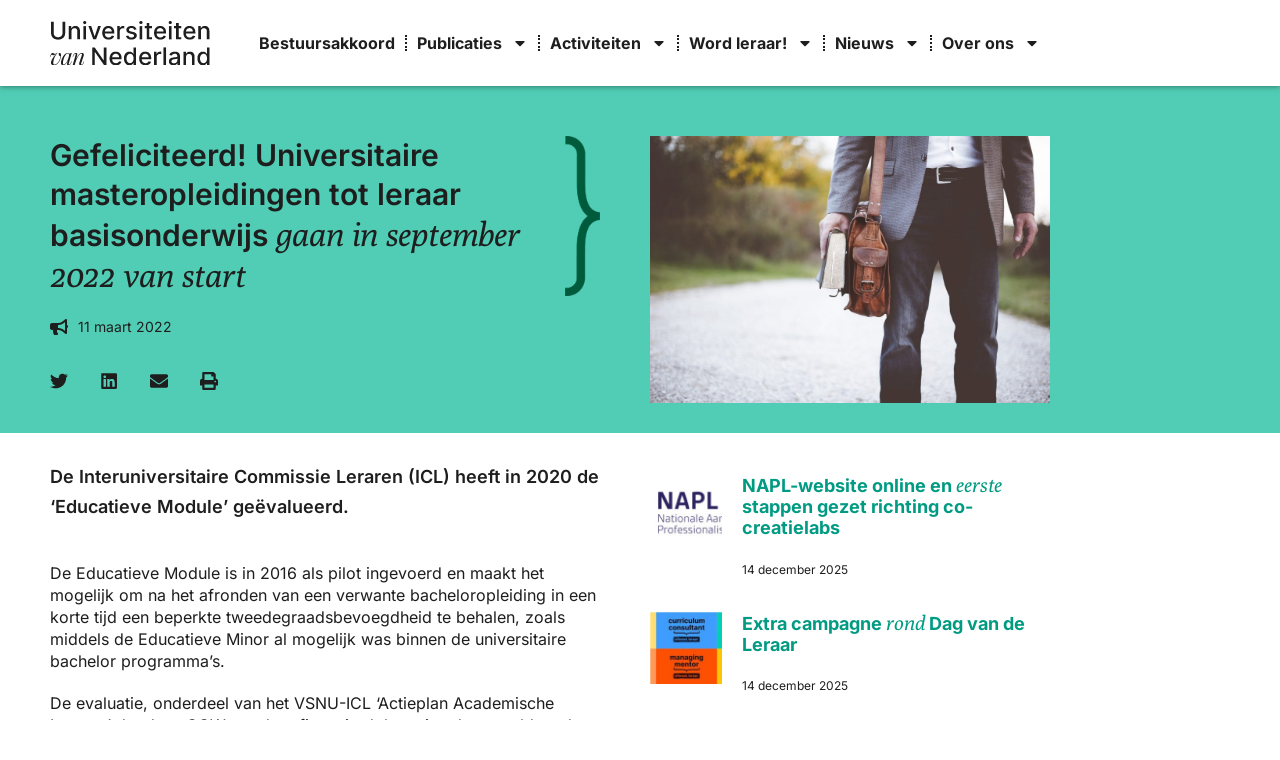

--- FILE ---
content_type: text/html; charset=UTF-8
request_url: https://universitaireaanpaklerarentekort.nl/evaluatierapport-van-de-educatieve-module-opgeleverd/
body_size: 21715
content:
<!doctype html>
<html lang="nl-NL">
<head>
	<meta charset="UTF-8">
	<meta name="viewport" content="width=device-width, initial-scale=1">
	<link rel="profile" href="https://gmpg.org/xfn/11">
	<meta name='robots' content='index, follow, max-image-preview:large, max-snippet:-1, max-video-preview:-1' />

	<!-- This site is optimized with the Yoast SEO plugin v26.7 - https://yoast.com/wordpress/plugins/seo/ -->
	<title>Evaluatierapport van de Educatieve Module opgeleverd - Universitaire aanpak lerarentekort</title>
	<link rel="canonical" href="https://universitaireaanpaklerarentekort.nl/evaluatierapport-van-de-educatieve-module-opgeleverd/" />
	<meta property="og:locale" content="nl_NL" />
	<meta property="og:type" content="article" />
	<meta property="og:title" content="Evaluatierapport van de Educatieve Module opgeleverd - Universitaire aanpak lerarentekort" />
	<meta property="og:description" content="De Interuniversitaire Commissie Leraren (ICL) heeft in 2020 de ‘Educatieve Module’ geëvalueerd." />
	<meta property="og:url" content="https://universitaireaanpaklerarentekort.nl/evaluatierapport-van-de-educatieve-module-opgeleverd/" />
	<meta property="og:site_name" content="Universitaire aanpak lerarentekort" />
	<meta property="article:published_time" content="2022-03-11T14:23:15+00:00" />
	<meta property="article:modified_time" content="2023-04-14T14:05:31+00:00" />
	<meta property="og:image" content="https://universitaireaanpaklerarentekort.nl/wp-content/uploads/2022/03/Educatieve-module.jpg" />
	<meta property="og:image:width" content="1200" />
	<meta property="og:image:height" content="801" />
	<meta property="og:image:type" content="image/jpeg" />
	<meta name="author" content="admin" />
	<meta name="twitter:card" content="summary_large_image" />
	<meta name="twitter:label1" content="Geschreven door" />
	<meta name="twitter:data1" content="admin" />
	<meta name="twitter:label2" content="Geschatte leestijd" />
	<meta name="twitter:data2" content="3 minuten" />
	<script type="application/ld+json" class="yoast-schema-graph">{"@context":"https://schema.org","@graph":[{"@type":"Article","@id":"https://universitaireaanpaklerarentekort.nl/evaluatierapport-van-de-educatieve-module-opgeleverd/#article","isPartOf":{"@id":"https://universitaireaanpaklerarentekort.nl/evaluatierapport-van-de-educatieve-module-opgeleverd/"},"author":{"name":"admin","@id":"https://universitaireaanpaklerarentekort.nl/#/schema/person/e60b22898c208bbae91cdc908540f93a"},"headline":"Evaluatierapport van de Educatieve Module opgeleverd","datePublished":"2022-03-11T14:23:15+00:00","dateModified":"2023-04-14T14:05:31+00:00","mainEntityOfPage":{"@id":"https://universitaireaanpaklerarentekort.nl/evaluatierapport-van-de-educatieve-module-opgeleverd/"},"wordCount":405,"image":{"@id":"https://universitaireaanpaklerarentekort.nl/evaluatierapport-van-de-educatieve-module-opgeleverd/#primaryimage"},"thumbnailUrl":"https://universitaireaanpaklerarentekort.nl/wp-content/uploads/2022/03/Educatieve-module.jpg","articleSection":["Nieuws"],"inLanguage":"nl-NL"},{"@type":"WebPage","@id":"https://universitaireaanpaklerarentekort.nl/evaluatierapport-van-de-educatieve-module-opgeleverd/","url":"https://universitaireaanpaklerarentekort.nl/evaluatierapport-van-de-educatieve-module-opgeleverd/","name":"Evaluatierapport van de Educatieve Module opgeleverd - Universitaire aanpak lerarentekort","isPartOf":{"@id":"https://universitaireaanpaklerarentekort.nl/#website"},"primaryImageOfPage":{"@id":"https://universitaireaanpaklerarentekort.nl/evaluatierapport-van-de-educatieve-module-opgeleverd/#primaryimage"},"image":{"@id":"https://universitaireaanpaklerarentekort.nl/evaluatierapport-van-de-educatieve-module-opgeleverd/#primaryimage"},"thumbnailUrl":"https://universitaireaanpaklerarentekort.nl/wp-content/uploads/2022/03/Educatieve-module.jpg","datePublished":"2022-03-11T14:23:15+00:00","dateModified":"2023-04-14T14:05:31+00:00","author":{"@id":"https://universitaireaanpaklerarentekort.nl/#/schema/person/e60b22898c208bbae91cdc908540f93a"},"breadcrumb":{"@id":"https://universitaireaanpaklerarentekort.nl/evaluatierapport-van-de-educatieve-module-opgeleverd/#breadcrumb"},"inLanguage":"nl-NL","potentialAction":[{"@type":"ReadAction","target":["https://universitaireaanpaklerarentekort.nl/evaluatierapport-van-de-educatieve-module-opgeleverd/"]}]},{"@type":"ImageObject","inLanguage":"nl-NL","@id":"https://universitaireaanpaklerarentekort.nl/evaluatierapport-van-de-educatieve-module-opgeleverd/#primaryimage","url":"https://universitaireaanpaklerarentekort.nl/wp-content/uploads/2022/03/Educatieve-module.jpg","contentUrl":"https://universitaireaanpaklerarentekort.nl/wp-content/uploads/2022/03/Educatieve-module.jpg","width":1200,"height":801},{"@type":"BreadcrumbList","@id":"https://universitaireaanpaklerarentekort.nl/evaluatierapport-van-de-educatieve-module-opgeleverd/#breadcrumb","itemListElement":[{"@type":"ListItem","position":1,"name":"Home","item":"https://universitaireaanpaklerarentekort.nl/"},{"@type":"ListItem","position":2,"name":"Evaluatierapport van de Educatieve Module opgeleverd"}]},{"@type":"WebSite","@id":"https://universitaireaanpaklerarentekort.nl/#website","url":"https://universitaireaanpaklerarentekort.nl/","name":"Universitaire aanpak lerarentekort","description":"Universitaire aanpak lerarentekort","potentialAction":[{"@type":"SearchAction","target":{"@type":"EntryPoint","urlTemplate":"https://universitaireaanpaklerarentekort.nl/?s={search_term_string}"},"query-input":{"@type":"PropertyValueSpecification","valueRequired":true,"valueName":"search_term_string"}}],"inLanguage":"nl-NL"},{"@type":"Person","@id":"https://universitaireaanpaklerarentekort.nl/#/schema/person/e60b22898c208bbae91cdc908540f93a","name":"admin","image":{"@type":"ImageObject","inLanguage":"nl-NL","@id":"https://universitaireaanpaklerarentekort.nl/#/schema/person/image/","url":"https://secure.gravatar.com/avatar/7cde4842d71735c8f4f8ee6223206e86d8f1149088b674f750d4c62973f9847a?s=96&d=mm&r=g","contentUrl":"https://secure.gravatar.com/avatar/7cde4842d71735c8f4f8ee6223206e86d8f1149088b674f750d4c62973f9847a?s=96&d=mm&r=g","caption":"admin"},"sameAs":["https://universitaireaanpaklerarentekort.nl"],"url":"https://universitaireaanpaklerarentekort.nl/author/admin/"}]}</script>
	<!-- / Yoast SEO plugin. -->


<link rel="alternate" type="application/rss+xml" title="Universitaire aanpak lerarentekort &raquo; feed" href="https://universitaireaanpaklerarentekort.nl/feed/" />
<link rel="alternate" type="application/rss+xml" title="Universitaire aanpak lerarentekort &raquo; reacties feed" href="https://universitaireaanpaklerarentekort.nl/comments/feed/" />
<link rel="alternate" title="oEmbed (JSON)" type="application/json+oembed" href="https://universitaireaanpaklerarentekort.nl/wp-json/oembed/1.0/embed?url=https%3A%2F%2Funiversitaireaanpaklerarentekort.nl%2Fevaluatierapport-van-de-educatieve-module-opgeleverd%2F" />
<link rel="alternate" title="oEmbed (XML)" type="text/xml+oembed" href="https://universitaireaanpaklerarentekort.nl/wp-json/oembed/1.0/embed?url=https%3A%2F%2Funiversitaireaanpaklerarentekort.nl%2Fevaluatierapport-van-de-educatieve-module-opgeleverd%2F&#038;format=xml" />
<style id='wp-img-auto-sizes-contain-inline-css'>
img:is([sizes=auto i],[sizes^="auto," i]){contain-intrinsic-size:3000px 1500px}
/*# sourceURL=wp-img-auto-sizes-contain-inline-css */
</style>

<style id='wp-emoji-styles-inline-css'>

	img.wp-smiley, img.emoji {
		display: inline !important;
		border: none !important;
		box-shadow: none !important;
		height: 1em !important;
		width: 1em !important;
		margin: 0 0.07em !important;
		vertical-align: -0.1em !important;
		background: none !important;
		padding: 0 !important;
	}
/*# sourceURL=wp-emoji-styles-inline-css */
</style>
<style id='global-styles-inline-css'>
:root{--wp--preset--aspect-ratio--square: 1;--wp--preset--aspect-ratio--4-3: 4/3;--wp--preset--aspect-ratio--3-4: 3/4;--wp--preset--aspect-ratio--3-2: 3/2;--wp--preset--aspect-ratio--2-3: 2/3;--wp--preset--aspect-ratio--16-9: 16/9;--wp--preset--aspect-ratio--9-16: 9/16;--wp--preset--color--black: #000000;--wp--preset--color--cyan-bluish-gray: #abb8c3;--wp--preset--color--white: #ffffff;--wp--preset--color--pale-pink: #f78da7;--wp--preset--color--vivid-red: #cf2e2e;--wp--preset--color--luminous-vivid-orange: #ff6900;--wp--preset--color--luminous-vivid-amber: #fcb900;--wp--preset--color--light-green-cyan: #7bdcb5;--wp--preset--color--vivid-green-cyan: #00d084;--wp--preset--color--pale-cyan-blue: #8ed1fc;--wp--preset--color--vivid-cyan-blue: #0693e3;--wp--preset--color--vivid-purple: #9b51e0;--wp--preset--gradient--vivid-cyan-blue-to-vivid-purple: linear-gradient(135deg,rgb(6,147,227) 0%,rgb(155,81,224) 100%);--wp--preset--gradient--light-green-cyan-to-vivid-green-cyan: linear-gradient(135deg,rgb(122,220,180) 0%,rgb(0,208,130) 100%);--wp--preset--gradient--luminous-vivid-amber-to-luminous-vivid-orange: linear-gradient(135deg,rgb(252,185,0) 0%,rgb(255,105,0) 100%);--wp--preset--gradient--luminous-vivid-orange-to-vivid-red: linear-gradient(135deg,rgb(255,105,0) 0%,rgb(207,46,46) 100%);--wp--preset--gradient--very-light-gray-to-cyan-bluish-gray: linear-gradient(135deg,rgb(238,238,238) 0%,rgb(169,184,195) 100%);--wp--preset--gradient--cool-to-warm-spectrum: linear-gradient(135deg,rgb(74,234,220) 0%,rgb(151,120,209) 20%,rgb(207,42,186) 40%,rgb(238,44,130) 60%,rgb(251,105,98) 80%,rgb(254,248,76) 100%);--wp--preset--gradient--blush-light-purple: linear-gradient(135deg,rgb(255,206,236) 0%,rgb(152,150,240) 100%);--wp--preset--gradient--blush-bordeaux: linear-gradient(135deg,rgb(254,205,165) 0%,rgb(254,45,45) 50%,rgb(107,0,62) 100%);--wp--preset--gradient--luminous-dusk: linear-gradient(135deg,rgb(255,203,112) 0%,rgb(199,81,192) 50%,rgb(65,88,208) 100%);--wp--preset--gradient--pale-ocean: linear-gradient(135deg,rgb(255,245,203) 0%,rgb(182,227,212) 50%,rgb(51,167,181) 100%);--wp--preset--gradient--electric-grass: linear-gradient(135deg,rgb(202,248,128) 0%,rgb(113,206,126) 100%);--wp--preset--gradient--midnight: linear-gradient(135deg,rgb(2,3,129) 0%,rgb(40,116,252) 100%);--wp--preset--font-size--small: 13px;--wp--preset--font-size--medium: 20px;--wp--preset--font-size--large: 36px;--wp--preset--font-size--x-large: 42px;--wp--preset--spacing--20: 0.44rem;--wp--preset--spacing--30: 0.67rem;--wp--preset--spacing--40: 1rem;--wp--preset--spacing--50: 1.5rem;--wp--preset--spacing--60: 2.25rem;--wp--preset--spacing--70: 3.38rem;--wp--preset--spacing--80: 5.06rem;--wp--preset--shadow--natural: 6px 6px 9px rgba(0, 0, 0, 0.2);--wp--preset--shadow--deep: 12px 12px 50px rgba(0, 0, 0, 0.4);--wp--preset--shadow--sharp: 6px 6px 0px rgba(0, 0, 0, 0.2);--wp--preset--shadow--outlined: 6px 6px 0px -3px rgb(255, 255, 255), 6px 6px rgb(0, 0, 0);--wp--preset--shadow--crisp: 6px 6px 0px rgb(0, 0, 0);}:root { --wp--style--global--content-size: 800px;--wp--style--global--wide-size: 1200px; }:where(body) { margin: 0; }.wp-site-blocks > .alignleft { float: left; margin-right: 2em; }.wp-site-blocks > .alignright { float: right; margin-left: 2em; }.wp-site-blocks > .aligncenter { justify-content: center; margin-left: auto; margin-right: auto; }:where(.wp-site-blocks) > * { margin-block-start: 24px; margin-block-end: 0; }:where(.wp-site-blocks) > :first-child { margin-block-start: 0; }:where(.wp-site-blocks) > :last-child { margin-block-end: 0; }:root { --wp--style--block-gap: 24px; }:root :where(.is-layout-flow) > :first-child{margin-block-start: 0;}:root :where(.is-layout-flow) > :last-child{margin-block-end: 0;}:root :where(.is-layout-flow) > *{margin-block-start: 24px;margin-block-end: 0;}:root :where(.is-layout-constrained) > :first-child{margin-block-start: 0;}:root :where(.is-layout-constrained) > :last-child{margin-block-end: 0;}:root :where(.is-layout-constrained) > *{margin-block-start: 24px;margin-block-end: 0;}:root :where(.is-layout-flex){gap: 24px;}:root :where(.is-layout-grid){gap: 24px;}.is-layout-flow > .alignleft{float: left;margin-inline-start: 0;margin-inline-end: 2em;}.is-layout-flow > .alignright{float: right;margin-inline-start: 2em;margin-inline-end: 0;}.is-layout-flow > .aligncenter{margin-left: auto !important;margin-right: auto !important;}.is-layout-constrained > .alignleft{float: left;margin-inline-start: 0;margin-inline-end: 2em;}.is-layout-constrained > .alignright{float: right;margin-inline-start: 2em;margin-inline-end: 0;}.is-layout-constrained > .aligncenter{margin-left: auto !important;margin-right: auto !important;}.is-layout-constrained > :where(:not(.alignleft):not(.alignright):not(.alignfull)){max-width: var(--wp--style--global--content-size);margin-left: auto !important;margin-right: auto !important;}.is-layout-constrained > .alignwide{max-width: var(--wp--style--global--wide-size);}body .is-layout-flex{display: flex;}.is-layout-flex{flex-wrap: wrap;align-items: center;}.is-layout-flex > :is(*, div){margin: 0;}body .is-layout-grid{display: grid;}.is-layout-grid > :is(*, div){margin: 0;}body{padding-top: 0px;padding-right: 0px;padding-bottom: 0px;padding-left: 0px;}a:where(:not(.wp-element-button)){text-decoration: underline;}:root :where(.wp-element-button, .wp-block-button__link){background-color: #32373c;border-width: 0;color: #fff;font-family: inherit;font-size: inherit;font-style: inherit;font-weight: inherit;letter-spacing: inherit;line-height: inherit;padding-top: calc(0.667em + 2px);padding-right: calc(1.333em + 2px);padding-bottom: calc(0.667em + 2px);padding-left: calc(1.333em + 2px);text-decoration: none;text-transform: inherit;}.has-black-color{color: var(--wp--preset--color--black) !important;}.has-cyan-bluish-gray-color{color: var(--wp--preset--color--cyan-bluish-gray) !important;}.has-white-color{color: var(--wp--preset--color--white) !important;}.has-pale-pink-color{color: var(--wp--preset--color--pale-pink) !important;}.has-vivid-red-color{color: var(--wp--preset--color--vivid-red) !important;}.has-luminous-vivid-orange-color{color: var(--wp--preset--color--luminous-vivid-orange) !important;}.has-luminous-vivid-amber-color{color: var(--wp--preset--color--luminous-vivid-amber) !important;}.has-light-green-cyan-color{color: var(--wp--preset--color--light-green-cyan) !important;}.has-vivid-green-cyan-color{color: var(--wp--preset--color--vivid-green-cyan) !important;}.has-pale-cyan-blue-color{color: var(--wp--preset--color--pale-cyan-blue) !important;}.has-vivid-cyan-blue-color{color: var(--wp--preset--color--vivid-cyan-blue) !important;}.has-vivid-purple-color{color: var(--wp--preset--color--vivid-purple) !important;}.has-black-background-color{background-color: var(--wp--preset--color--black) !important;}.has-cyan-bluish-gray-background-color{background-color: var(--wp--preset--color--cyan-bluish-gray) !important;}.has-white-background-color{background-color: var(--wp--preset--color--white) !important;}.has-pale-pink-background-color{background-color: var(--wp--preset--color--pale-pink) !important;}.has-vivid-red-background-color{background-color: var(--wp--preset--color--vivid-red) !important;}.has-luminous-vivid-orange-background-color{background-color: var(--wp--preset--color--luminous-vivid-orange) !important;}.has-luminous-vivid-amber-background-color{background-color: var(--wp--preset--color--luminous-vivid-amber) !important;}.has-light-green-cyan-background-color{background-color: var(--wp--preset--color--light-green-cyan) !important;}.has-vivid-green-cyan-background-color{background-color: var(--wp--preset--color--vivid-green-cyan) !important;}.has-pale-cyan-blue-background-color{background-color: var(--wp--preset--color--pale-cyan-blue) !important;}.has-vivid-cyan-blue-background-color{background-color: var(--wp--preset--color--vivid-cyan-blue) !important;}.has-vivid-purple-background-color{background-color: var(--wp--preset--color--vivid-purple) !important;}.has-black-border-color{border-color: var(--wp--preset--color--black) !important;}.has-cyan-bluish-gray-border-color{border-color: var(--wp--preset--color--cyan-bluish-gray) !important;}.has-white-border-color{border-color: var(--wp--preset--color--white) !important;}.has-pale-pink-border-color{border-color: var(--wp--preset--color--pale-pink) !important;}.has-vivid-red-border-color{border-color: var(--wp--preset--color--vivid-red) !important;}.has-luminous-vivid-orange-border-color{border-color: var(--wp--preset--color--luminous-vivid-orange) !important;}.has-luminous-vivid-amber-border-color{border-color: var(--wp--preset--color--luminous-vivid-amber) !important;}.has-light-green-cyan-border-color{border-color: var(--wp--preset--color--light-green-cyan) !important;}.has-vivid-green-cyan-border-color{border-color: var(--wp--preset--color--vivid-green-cyan) !important;}.has-pale-cyan-blue-border-color{border-color: var(--wp--preset--color--pale-cyan-blue) !important;}.has-vivid-cyan-blue-border-color{border-color: var(--wp--preset--color--vivid-cyan-blue) !important;}.has-vivid-purple-border-color{border-color: var(--wp--preset--color--vivid-purple) !important;}.has-vivid-cyan-blue-to-vivid-purple-gradient-background{background: var(--wp--preset--gradient--vivid-cyan-blue-to-vivid-purple) !important;}.has-light-green-cyan-to-vivid-green-cyan-gradient-background{background: var(--wp--preset--gradient--light-green-cyan-to-vivid-green-cyan) !important;}.has-luminous-vivid-amber-to-luminous-vivid-orange-gradient-background{background: var(--wp--preset--gradient--luminous-vivid-amber-to-luminous-vivid-orange) !important;}.has-luminous-vivid-orange-to-vivid-red-gradient-background{background: var(--wp--preset--gradient--luminous-vivid-orange-to-vivid-red) !important;}.has-very-light-gray-to-cyan-bluish-gray-gradient-background{background: var(--wp--preset--gradient--very-light-gray-to-cyan-bluish-gray) !important;}.has-cool-to-warm-spectrum-gradient-background{background: var(--wp--preset--gradient--cool-to-warm-spectrum) !important;}.has-blush-light-purple-gradient-background{background: var(--wp--preset--gradient--blush-light-purple) !important;}.has-blush-bordeaux-gradient-background{background: var(--wp--preset--gradient--blush-bordeaux) !important;}.has-luminous-dusk-gradient-background{background: var(--wp--preset--gradient--luminous-dusk) !important;}.has-pale-ocean-gradient-background{background: var(--wp--preset--gradient--pale-ocean) !important;}.has-electric-grass-gradient-background{background: var(--wp--preset--gradient--electric-grass) !important;}.has-midnight-gradient-background{background: var(--wp--preset--gradient--midnight) !important;}.has-small-font-size{font-size: var(--wp--preset--font-size--small) !important;}.has-medium-font-size{font-size: var(--wp--preset--font-size--medium) !important;}.has-large-font-size{font-size: var(--wp--preset--font-size--large) !important;}.has-x-large-font-size{font-size: var(--wp--preset--font-size--x-large) !important;}
:root :where(.wp-block-pullquote){font-size: 1.5em;line-height: 1.6;}
/*# sourceURL=global-styles-inline-css */
</style>
<link rel='stylesheet' id='hello-elementor-css' href='https://universitaireaanpaklerarentekort.nl/wp-content/themes/hello-elementor/assets/css/reset.css?ver=3.4.5' media='all' />
<link rel='stylesheet' id='hello-elementor-theme-style-css' href='https://universitaireaanpaklerarentekort.nl/wp-content/themes/hello-elementor/assets/css/theme.css?ver=3.4.5' media='all' />
<link rel='stylesheet' id='hello-elementor-header-footer-css' href='https://universitaireaanpaklerarentekort.nl/wp-content/themes/hello-elementor/assets/css/header-footer.css?ver=3.4.5' media='all' />
<link rel='stylesheet' id='elementor-frontend-css' href='https://universitaireaanpaklerarentekort.nl/wp-content/plugins/elementor/assets/css/frontend.min.css?ver=3.34.1' media='all' />
<link rel='stylesheet' id='elementor-post-9-css' href='https://universitaireaanpaklerarentekort.nl/wp-content/uploads/elementor/css/post-9.css?ver=1768274163' media='all' />
<link rel='stylesheet' id='widget-image-css' href='https://universitaireaanpaklerarentekort.nl/wp-content/plugins/elementor/assets/css/widget-image.min.css?ver=3.34.1' media='all' />
<link rel='stylesheet' id='widget-nav-menu-css' href='https://universitaireaanpaklerarentekort.nl/wp-content/plugins/elementor-pro/assets/css/widget-nav-menu.min.css?ver=3.34.0' media='all' />
<link rel='stylesheet' id='e-sticky-css' href='https://universitaireaanpaklerarentekort.nl/wp-content/plugins/elementor-pro/assets/css/modules/sticky.min.css?ver=3.34.0' media='all' />
<link rel='stylesheet' id='widget-heading-css' href='https://universitaireaanpaklerarentekort.nl/wp-content/plugins/elementor/assets/css/widget-heading.min.css?ver=3.34.1' media='all' />
<link rel='stylesheet' id='widget-form-css' href='https://universitaireaanpaklerarentekort.nl/wp-content/plugins/elementor-pro/assets/css/widget-form.min.css?ver=3.34.0' media='all' />
<link rel='stylesheet' id='widget-icon-list-css' href='https://universitaireaanpaklerarentekort.nl/wp-content/plugins/elementor/assets/css/widget-icon-list.min.css?ver=3.34.1' media='all' />
<link rel='stylesheet' id='widget-social-icons-css' href='https://universitaireaanpaklerarentekort.nl/wp-content/plugins/elementor/assets/css/widget-social-icons.min.css?ver=3.34.1' media='all' />
<link rel='stylesheet' id='e-apple-webkit-css' href='https://universitaireaanpaklerarentekort.nl/wp-content/plugins/elementor/assets/css/conditionals/apple-webkit.min.css?ver=3.34.1' media='all' />
<link rel='stylesheet' id='widget-spacer-css' href='https://universitaireaanpaklerarentekort.nl/wp-content/plugins/elementor/assets/css/widget-spacer.min.css?ver=3.34.1' media='all' />
<link rel='stylesheet' id='e-animation-grow-css' href='https://universitaireaanpaklerarentekort.nl/wp-content/plugins/elementor/assets/lib/animations/styles/e-animation-grow.min.css?ver=3.34.1' media='all' />
<link rel='stylesheet' id='e-animation-fadeInRight-css' href='https://universitaireaanpaklerarentekort.nl/wp-content/plugins/elementor/assets/lib/animations/styles/fadeInRight.min.css?ver=3.34.1' media='all' />
<link rel='stylesheet' id='e-popup-css' href='https://universitaireaanpaklerarentekort.nl/wp-content/plugins/elementor-pro/assets/css/conditionals/popup.min.css?ver=3.34.0' media='all' />
<link rel='stylesheet' id='tme-lib-frontend-css' href='https://universitaireaanpaklerarentekort.nl/wp-content/plugins/theme-masters-elementor/assets/css/frontend.min.css?ver=3.7' media='all' />
<link rel='stylesheet' id='font-awesome-5-all-css' href='https://universitaireaanpaklerarentekort.nl/wp-content/plugins/elementor/assets/lib/font-awesome/css/all.min.css?ver=3.34.1' media='all' />
<link rel='stylesheet' id='font-awesome-4-shim-css' href='https://universitaireaanpaklerarentekort.nl/wp-content/plugins/elementor/assets/lib/font-awesome/css/v4-shims.min.css?ver=3.34.1' media='all' />
<link rel='stylesheet' id='widget-share-buttons-css' href='https://universitaireaanpaklerarentekort.nl/wp-content/plugins/elementor-pro/assets/css/widget-share-buttons.min.css?ver=3.34.0' media='all' />
<link rel='stylesheet' id='widget-posts-css' href='https://universitaireaanpaklerarentekort.nl/wp-content/plugins/elementor-pro/assets/css/widget-posts.min.css?ver=3.34.0' media='all' />
<link rel='stylesheet' id='widget-post-navigation-css' href='https://universitaireaanpaklerarentekort.nl/wp-content/plugins/elementor-pro/assets/css/widget-post-navigation.min.css?ver=3.34.0' media='all' />
<link rel='stylesheet' id='elementor-post-1048-css' href='https://universitaireaanpaklerarentekort.nl/wp-content/uploads/elementor/css/post-1048.css?ver=1768398592' media='all' />
<link rel='stylesheet' id='elementor-post-38-css' href='https://universitaireaanpaklerarentekort.nl/wp-content/uploads/elementor/css/post-38.css?ver=1768274163' media='all' />
<link rel='stylesheet' id='elementor-post-71-css' href='https://universitaireaanpaklerarentekort.nl/wp-content/uploads/elementor/css/post-71.css?ver=1768274164' media='all' />
<link rel='stylesheet' id='elementor-post-55-css' href='https://universitaireaanpaklerarentekort.nl/wp-content/uploads/elementor/css/post-55.css?ver=1768274164' media='all' />
<link rel='stylesheet' id='hello-elementor-child-style-css' href='https://universitaireaanpaklerarentekort.nl/wp-content/themes/hello-theme-child/style.css?ver=1.0.0' media='all' />
<link rel='stylesheet' id='elementor-gf-local-inter-css' href='https://universitaireaanpaklerarentekort.nl/wp-content/uploads/elementor/google-fonts/css/inter.css?ver=1742260938' media='all' />
<link rel='stylesheet' id='elementor-gf-local-poly-css' href='https://universitaireaanpaklerarentekort.nl/wp-content/uploads/elementor/google-fonts/css/poly.css?ver=1742260938' media='all' />
<script src="https://universitaireaanpaklerarentekort.nl/wp-includes/js/jquery/jquery.min.js?ver=3.7.1" id="jquery-core-js"></script>
<script src="https://universitaireaanpaklerarentekort.nl/wp-includes/js/jquery/jquery-migrate.min.js?ver=3.4.1" id="jquery-migrate-js"></script>
<script src="https://universitaireaanpaklerarentekort.nl/wp-content/plugins/elementor-pro/assets/js/page-transitions.min.js?ver=3.34.0" id="page-transitions-js"></script>
<script src="https://universitaireaanpaklerarentekort.nl/wp-content/plugins/elementor/assets/lib/font-awesome/js/v4-shims.min.js?ver=3.34.1" id="font-awesome-4-shim-js"></script>
<link rel="https://api.w.org/" href="https://universitaireaanpaklerarentekort.nl/wp-json/" /><link rel="alternate" title="JSON" type="application/json" href="https://universitaireaanpaklerarentekort.nl/wp-json/wp/v2/posts/1048" /><link rel="EditURI" type="application/rsd+xml" title="RSD" href="https://universitaireaanpaklerarentekort.nl/xmlrpc.php?rsd" />
<meta name="generator" content="WordPress 6.9" />
<link rel='shortlink' href='https://universitaireaanpaklerarentekort.nl/?p=1048' />
<!-- start Simple Custom CSS and JS -->
<style>
.post-password-form {
	
  margin: 0 auto;         /* Zorgt voor horizontale centrering */
  margin-top: 30px !important;
  margin-bottom: 30px !important;
  display: flex;
  flex-direction: column; /* Zorg dat de velden onder elkaar staan */
  padding: 20px;
  border: 1px solid #ccc;
  border-radius: 0px;
  background-color: white;
  box-shadow: 0 4px 8px rgba(0, 0, 0, 0.1);
  max-width: 500px;       /* Maximale breedte van het formulier */
  width: 100%;            /* Zorg dat het formulier responsief is */
  box-sizing: border-box;
}

</style>
<!-- end Simple Custom CSS and JS -->
<!-- start Simple Custom CSS and JS -->
<style>

.dw-linken a {
	border-bottom: 2px dotted !important;
	padding-bottom: 1px;
}


.dw-linken-none a {
	border-bottom: 0px !important;
}</style>
<!-- end Simple Custom CSS and JS -->
<!-- start Simple Custom CSS and JS -->
<style>
.elementor-button-text {
	text-align: left !important;
}</style>
<!-- end Simple Custom CSS and JS -->
<!-- start Simple Custom CSS and JS -->
<style>
.dw-linken ul li,
.elementor-element-54960c8  ul li,
.elementor-element-4302142  ul li,
.elementor-element-98fdc58  ul li,
.elementor-element-a20428a  ul li,
.elementor-element-f854efb  ul li,
.elementor-element-4aaf339 ul li
{
  margin-left: -25px !important;
}


.dw-linken ol li,
.elementor-element-4302142  ol li,
.elementor-element-794cc64  ol li,
.elementor-element-67d26e31  ol li,
.elementor-element-98fdc58  ol li,
.elementor-element-499e3a1  ol li
{
  margin-left: -16px !important;
}


.dw-linken ul, .dw-linken ol,
.elementor-element-54960c8  ul, .elementor-element-54960c8  ol,
.elementor-element-4302142  ul, .elementor-element-4302142  ol,
.elementor-element-794cc64  ul, .elementor-element-794cc64  ol,
.elementor-element-67d26e31  ul, .elementor-element-67d26e31  ol,
.elementor-element-98fdc58  ul, .elementor-element-98fdc58  ol,
.elementor-element-499e3a1  ul, .elementor-element-499e3a1  ol,
.elementor-element-a20428a  ul, .elementor-element-a20428a  ol,
.elementor-element-f854efb  ul, .elementor-element-f854efb  ol,
.elementor-element-4aaf339  ul, .elementor-element-4aaf339  ol

{
  margin-bottom: 25px !important;
}


/* .elementor-widget-container  ul li
{
  margin-left: -25px !important;
}


.elementor-widget-container  ol li
{
  margin-left: -16px !important;
}


.elementor-widget-container  ul, .elementor-widget-container  ol

{
  margin-bottom: 25px !important;
} */

</style>
<!-- end Simple Custom CSS and JS -->
<!-- start Simple Custom CSS and JS -->
<style>
@font-face {
    font-family: 'Poly';
    src: url('https://universitaireaanpaklerarentekort.nl/wp-content/uploads/fonts/Poly-Italic.eot');
    src: url('https://universitaireaanpaklerarentekort.nl/wp-content/uploads/fonts/Poly-Italic.eot?#iefix') format('embedded-opentype'),
        url('https://universitaireaanpaklerarentekort.nl/wp-content/uploads/fonts/Poly-Italic.woff2') format('woff2'),
        url('https://universitaireaanpaklerarentekort.nl/wp-content/uploads/fonts/Poly-Italic.woff') format('woff'),
        url('https://universitaireaanpaklerarentekort.nl/wp-content/uploads/fonts/Poly-Italic.svg#Poly-Italic') format('svg');

}


html, body, div, span, applet, object, iframe, 
h1, h2, h3, h4, h6, p, blockquote, pre, a, 
abbr, acronym, address, big, cite, code, del, 
dfn, img, ins, kbd, q, s, samp, small, strike, 
strong, sub, sup, tt, var, b, u, center, dl, dt, 
dd, ol, ul, li, fieldset, form, label, legend, table, 
caption, tbody, tfoot, thead, tr, th, td, article, aside, 
canvas, details, embed, figure, figcaption, footer, header, 
hgroup, menu, nav, output, ruby, section, summary, time, mark, audio, video {
    font-family: Inter, sans-serif !important;
}


em {
    font-family: Poly, sans-serif !important;
    font-size: 1.1em !important;
	font-weight: 400 !important;
	font-style: normal !important;
}

h3 {
	padding-bottom: 1.3em !important;
}


h3 .elementor-post__title {
	padding-bottom: -20px !important;
}

</style>
<!-- end Simple Custom CSS and JS -->
<!-- start Simple Custom CSS and JS -->
<!-- Google tag (gtag.js) --> <script async src="https://www.googletagmanager.com/gtag/js?id=G-2C990L207N"></script> <script> window.dataLayer = window.dataLayer || []; function gtag(){dataLayer.push(arguments);} gtag('js', new Date()); gtag('config', 'G-2C990L207N'); </script><!-- end Simple Custom CSS and JS -->
<!-- start Simple Custom CSS and JS -->
<script>
jQuery(document).ready(function( $ ){
  // interne pdf in nieuw venster
  $("a.dw-pdf-intern-new").attr("aria-describedby", "info-pdf-intern-new");
  $("a.dw-pdf-intern-new").append("<img style='padding-left: 6px' src='/wp-content/uploads/link-iconen/dw-pdf-intern-new.svg'>");

  // interne pdf in huidig venster
  $("a.dw-pdf-intern").attr("aria-describedby", "info-pdf-intern");
  // $("a.dw-pdf-intern").append("<img style='padding-left: 6px' src='/wp-content/uploads/link-iconen/dw-pdf-intern.svg'>");

  // interne link in nieuw venster
  $("a.dw-link-intern-new").attr("aria-describedby", "info-link-intern-new");
  $("a.dw-link-intern-new").append("<img style='padding-left: 6px' src='/wp-content/uploads/link-iconen/dw-link-intern-new.svg'>");

  // interne link in huidig venster
  $("a.dw-link-intern").attr("aria-describedby", "info-link-intern");
  // $("a.dw-link-intern").append("<img style='padding-left: 6px' src='/wp-content/uploads/link-iconen/dw-link-intern.svg'>");

  // externe pdf in nieuw venster
  $("a.dw-pdf-extern-new").attr("aria-describedby", "info-pdf-extern-new");
  $("a.dw-pdf-extern-new").append("<img style='padding-left: 6px' src='/wp-content/uploads/link-iconen/dw-pdf-extern-new.svg'>");

  // externe pdf in huidig venster
  $("a.dw-pdf-extern").attr("aria-describedby", "info-pdf-extern");
 //  $("a.dw-pdf-extern").append("<img style='padding-left: 6px' src='/wp-content/uploads/link-iconen/dw-pdf-extern.svg'>");

  // externe link in nieuw venster
  $("a.dw-link-extern-new").attr("aria-describedby", "info-link-extern-new");
  $("a.dw-link-extern-new").append("<img style='padding-left: 6px' src='/wp-content/uploads/link-iconen/dw-link-extern-new.svg'>");

  // externe link in huidig venster
  $("a.dw-link-extern").attr("aria-describedby", "info-link-extern");
 // $("a.dw-link-extern").append("<img style='padding-left: 6px' src='/wp-content/uploads/link-iconen/dw-link-extern.svg'>");
}); 
</script>
<!-- end Simple Custom CSS and JS -->
<!-- start Simple Custom CSS and JS -->
<div style="display:none">
  <span id="info-pdf-intern-new">Interne pdf die wordt geopend in een nieuw venster.</span>
  <span id="info-pdf-intern">Interne pdf die wordt geopend in het huidige venster.</span>
  <span id="info-link-intern-new">Interne link die wordt geopend in een nieuw venster.</span>
  <span id="info-link-intern">Interne link die wordt geopend in het huidige venster.</span>

  <span id="info-pdf-extern-new">Externe pdf die wordt geopend in een nieuw venster.</span>
  <span id="info-pdf-extern">Externe pdf die wordt geopend in het huidige venster.</span>
  <span id="info-link-extern-new">Externe link die wordt geopend in een nieuw venster.</span>
  <span id="info-link-extern">Externe link die wordt geopend in het huidige venster.</span>
</div><!-- end Simple Custom CSS and JS -->
<meta name="description" content="De Interuniversitaire Commissie Leraren (ICL) heeft in 2020 de ‘Educatieve Module’ geëvalueerd.">
<meta name="generator" content="Elementor 3.34.1; features: e_font_icon_svg; settings: css_print_method-external, google_font-enabled, font_display-auto">
			<style>
				.e-con.e-parent:nth-of-type(n+4):not(.e-lazyloaded):not(.e-no-lazyload),
				.e-con.e-parent:nth-of-type(n+4):not(.e-lazyloaded):not(.e-no-lazyload) * {
					background-image: none !important;
				}
				@media screen and (max-height: 1024px) {
					.e-con.e-parent:nth-of-type(n+3):not(.e-lazyloaded):not(.e-no-lazyload),
					.e-con.e-parent:nth-of-type(n+3):not(.e-lazyloaded):not(.e-no-lazyload) * {
						background-image: none !important;
					}
				}
				@media screen and (max-height: 640px) {
					.e-con.e-parent:nth-of-type(n+2):not(.e-lazyloaded):not(.e-no-lazyload),
					.e-con.e-parent:nth-of-type(n+2):not(.e-lazyloaded):not(.e-no-lazyload) * {
						background-image: none !important;
					}
				}
			</style>
			<link rel="icon" href="https://universitaireaanpaklerarentekort.nl/wp-content/uploads/2022/04/cropped-fav-UNL-32x32.png" sizes="32x32" />
<link rel="icon" href="https://universitaireaanpaklerarentekort.nl/wp-content/uploads/2022/04/cropped-fav-UNL-192x192.png" sizes="192x192" />
<link rel="apple-touch-icon" href="https://universitaireaanpaklerarentekort.nl/wp-content/uploads/2022/04/cropped-fav-UNL-180x180.png" />
<meta name="msapplication-TileImage" content="https://universitaireaanpaklerarentekort.nl/wp-content/uploads/2022/04/cropped-fav-UNL-270x270.png" />
</head>
<body class="wp-singular post-template-default single single-post postid-1048 single-format-standard wp-embed-responsive wp-theme-hello-elementor wp-child-theme-hello-theme-child hello-elementor-default elementor-default elementor-template-full-width elementor-kit-9 elementor-page elementor-page-1048">

		<e-page-transition class="e-page-transition--entering" exclude="^https\:\/\/universitaireaanpaklerarentekort\.nl\/wp\-admin\/">
					</e-page-transition>
		
<a class="skip-link screen-reader-text" href="#content">Ga naar de inhoud</a>

		<header data-elementor-type="header" data-elementor-id="38" class="elementor elementor-38 elementor-location-header" data-elementor-post-type="elementor_library">
					<header class="elementor-section elementor-top-section elementor-element elementor-element-2474cf92 elementor-section-content-middle elementor-hidden-mobile elementor-hidden-tablet elementor-section-boxed elementor-section-height-default elementor-section-height-default" data-id="2474cf92" data-element_type="section" data-settings="{&quot;background_background&quot;:&quot;classic&quot;,&quot;sticky&quot;:&quot;top&quot;,&quot;sticky_on&quot;:[&quot;desktop&quot;,&quot;tablet&quot;],&quot;sticky_offset&quot;:0,&quot;sticky_effects_offset&quot;:0,&quot;sticky_anchor_link_offset&quot;:0}">
							<div class="elementor-background-overlay"></div>
							<div class="elementor-container elementor-column-gap-default">
					<header class="elementor-column elementor-col-100 elementor-top-column elementor-element elementor-element-69a240bc" data-id="69a240bc" data-element_type="column">
			<div class="elementor-widget-wrap elementor-element-populated">
						<div class="elementor-element elementor-element-2bfa255f elementor-widget__width-auto elementor-widget elementor-widget-image" data-id="2bfa255f" data-element_type="widget" data-widget_type="image.default">
				<div class="elementor-widget-container">
																<a href="https://universitaireaanpaklerarentekort.nl">
							<img fetchpriority="high" width="717" height="200" src="https://universitaireaanpaklerarentekort.nl/wp-content/uploads/2022/04/Logo-UNL.svg" class="attachment-full size-full wp-image-39" alt="Deze link gaat naar de homepagina van deze website" />								</a>
															</div>
				</div>
				<div class="elementor-element elementor-element-00bc9f5 elementor-nav-menu__align-end elementor-widget__width-auto elementor-nav-menu--dropdown-tablet elementor-nav-menu__text-align-aside elementor-nav-menu--toggle elementor-nav-menu--burger elementor-widget elementor-widget-nav-menu" data-id="00bc9f5" data-element_type="widget" data-settings="{&quot;layout&quot;:&quot;horizontal&quot;,&quot;submenu_icon&quot;:{&quot;value&quot;:&quot;&lt;svg aria-hidden=\&quot;true\&quot; class=\&quot;e-font-icon-svg e-fas-caret-down\&quot; viewBox=\&quot;0 0 320 512\&quot; xmlns=\&quot;http:\/\/www.w3.org\/2000\/svg\&quot;&gt;&lt;path d=\&quot;M31.3 192h257.3c17.8 0 26.7 21.5 14.1 34.1L174.1 354.8c-7.8 7.8-20.5 7.8-28.3 0L17.2 226.1C4.6 213.5 13.5 192 31.3 192z\&quot;&gt;&lt;\/path&gt;&lt;\/svg&gt;&quot;,&quot;library&quot;:&quot;fa-solid&quot;},&quot;toggle&quot;:&quot;burger&quot;}" data-widget_type="nav-menu.default">
				<div class="elementor-widget-container">
								<nav aria-label="Menu" class="elementor-nav-menu--main elementor-nav-menu__container elementor-nav-menu--layout-horizontal e--pointer-underline e--animation-drop-in">
				<ul id="menu-1-00bc9f5" class="elementor-nav-menu"><li class="menu-item menu-item-type-post_type menu-item-object-page menu-item-299"><a href="https://universitaireaanpaklerarentekort.nl/bestuursakkoord-lerarentekort/" class="elementor-item">Bestuursakkoord</a></li>
<li class="menu-item menu-item-type-post_type menu-item-object-page menu-item-has-children menu-item-305"><a href="https://universitaireaanpaklerarentekort.nl/publicaties/" class="elementor-item">Publicaties</a>
<ul class="sub-menu elementor-nav-menu--dropdown">
	<li class="menu-item menu-item-type-post_type menu-item-object-page menu-item-1839"><a href="https://universitaireaanpaklerarentekort.nl/publicaties/" class="elementor-sub-item">Publicaties</a></li>
	<li class="menu-item menu-item-type-post_type menu-item-object-page menu-item-1258"><a href="https://universitaireaanpaklerarentekort.nl/feiten-en-cijfers/" class="elementor-sub-item">Feiten en cijfers</a></li>
</ul>
</li>
<li class="menu-item menu-item-type-post_type menu-item-object-page menu-item-has-children menu-item-300"><a href="https://universitaireaanpaklerarentekort.nl/activiteiten/" class="elementor-item">Activiteiten</a>
<ul class="sub-menu elementor-nav-menu--dropdown">
	<li class="menu-item menu-item-type-post_type menu-item-object-page menu-item-3898"><a href="https://universitaireaanpaklerarentekort.nl/activiteiten/" class="elementor-sub-item">Activiteiten</a></li>
	<li class="menu-item menu-item-type-post_type menu-item-object-page menu-item-2886"><a href="https://universitaireaanpaklerarentekort.nl/resultaten/" class="elementor-sub-item">Resultaten</a></li>
</ul>
</li>
<li class="menu-item menu-item-type-post_type menu-item-object-page menu-item-has-children menu-item-689"><a href="https://universitaireaanpaklerarentekort.nl/word-leraar/" class="elementor-item">Word leraar!</a>
<ul class="sub-menu elementor-nav-menu--dropdown">
	<li class="menu-item menu-item-type-post_type menu-item-object-page menu-item-2226"><a href="https://universitaireaanpaklerarentekort.nl/word-leraar/" class="elementor-sub-item">Word leraar!</a></li>
	<li class="menu-item menu-item-type-post_type menu-item-object-page menu-item-2225"><a href="https://universitaireaanpaklerarentekort.nl/toelating-universitaire-lerarenopleidingen/" class="elementor-sub-item">Toelating universitaire lerarenopleidingen</a></li>
	<li class="menu-item menu-item-type-post_type menu-item-object-page menu-item-2369"><a href="https://universitaireaanpaklerarentekort.nl/overzicht-universitaire-opleidingen/" class="elementor-sub-item">Overzicht universitaire opleidingen</a></li>
</ul>
</li>
<li class="menu-item menu-item-type-post_type menu-item-object-page menu-item-has-children menu-item-303"><a href="https://universitaireaanpaklerarentekort.nl/nieuws/" class="elementor-item">Nieuws</a>
<ul class="sub-menu elementor-nav-menu--dropdown">
	<li class="menu-item menu-item-type-post_type menu-item-object-page menu-item-3869"><a href="https://universitaireaanpaklerarentekort.nl/nieuws/" class="elementor-sub-item">Nieuws</a></li>
	<li class="menu-item menu-item-type-post_type menu-item-object-page menu-item-3007"><a href="https://universitaireaanpaklerarentekort.nl/nieuwsbrieven/" class="elementor-sub-item">Nieuwsbrieven</a></li>
</ul>
</li>
<li class="menu-item menu-item-type-post_type menu-item-object-page menu-item-has-children menu-item-301"><a href="https://universitaireaanpaklerarentekort.nl/over-ons/" class="elementor-item">Over ons</a>
<ul class="sub-menu elementor-nav-menu--dropdown">
	<li class="menu-item menu-item-type-post_type menu-item-object-page menu-item-1840"><a href="https://universitaireaanpaklerarentekort.nl/over-ons/" class="elementor-sub-item">Over ons</a></li>
	<li class="menu-item menu-item-type-post_type menu-item-object-page menu-item-3868"><a href="https://universitaireaanpaklerarentekort.nl/missie-en-visie/" class="elementor-sub-item">Missie en visie</a></li>
	<li class="menu-item menu-item-type-post_type menu-item-object-page menu-item-926"><a href="https://universitaireaanpaklerarentekort.nl/partners/" class="elementor-sub-item">Partners</a></li>
</ul>
</li>
</ul>			</nav>
					<div class="elementor-menu-toggle" role="button" tabindex="0" aria-label="Menu toggle" aria-expanded="false">
			<svg aria-hidden="true" role="presentation" class="elementor-menu-toggle__icon--open e-font-icon-svg e-eicon-menu-bar" viewBox="0 0 1000 1000" xmlns="http://www.w3.org/2000/svg"><path d="M104 333H896C929 333 958 304 958 271S929 208 896 208H104C71 208 42 237 42 271S71 333 104 333ZM104 583H896C929 583 958 554 958 521S929 458 896 458H104C71 458 42 487 42 521S71 583 104 583ZM104 833H896C929 833 958 804 958 771S929 708 896 708H104C71 708 42 737 42 771S71 833 104 833Z"></path></svg><svg aria-hidden="true" role="presentation" class="elementor-menu-toggle__icon--close e-font-icon-svg e-eicon-close" viewBox="0 0 1000 1000" xmlns="http://www.w3.org/2000/svg"><path d="M742 167L500 408 258 167C246 154 233 150 217 150 196 150 179 158 167 167 154 179 150 196 150 212 150 229 154 242 171 254L408 500 167 742C138 771 138 800 167 829 196 858 225 858 254 829L496 587 738 829C750 842 767 846 783 846 800 846 817 842 829 829 842 817 846 804 846 783 846 767 842 750 829 737L588 500 833 258C863 229 863 200 833 171 804 137 775 137 742 167Z"></path></svg>		</div>
					<nav class="elementor-nav-menu--dropdown elementor-nav-menu__container" aria-hidden="true">
				<ul id="menu-2-00bc9f5" class="elementor-nav-menu"><li class="menu-item menu-item-type-post_type menu-item-object-page menu-item-299"><a href="https://universitaireaanpaklerarentekort.nl/bestuursakkoord-lerarentekort/" class="elementor-item" tabindex="-1">Bestuursakkoord</a></li>
<li class="menu-item menu-item-type-post_type menu-item-object-page menu-item-has-children menu-item-305"><a href="https://universitaireaanpaklerarentekort.nl/publicaties/" class="elementor-item" tabindex="-1">Publicaties</a>
<ul class="sub-menu elementor-nav-menu--dropdown">
	<li class="menu-item menu-item-type-post_type menu-item-object-page menu-item-1839"><a href="https://universitaireaanpaklerarentekort.nl/publicaties/" class="elementor-sub-item" tabindex="-1">Publicaties</a></li>
	<li class="menu-item menu-item-type-post_type menu-item-object-page menu-item-1258"><a href="https://universitaireaanpaklerarentekort.nl/feiten-en-cijfers/" class="elementor-sub-item" tabindex="-1">Feiten en cijfers</a></li>
</ul>
</li>
<li class="menu-item menu-item-type-post_type menu-item-object-page menu-item-has-children menu-item-300"><a href="https://universitaireaanpaklerarentekort.nl/activiteiten/" class="elementor-item" tabindex="-1">Activiteiten</a>
<ul class="sub-menu elementor-nav-menu--dropdown">
	<li class="menu-item menu-item-type-post_type menu-item-object-page menu-item-3898"><a href="https://universitaireaanpaklerarentekort.nl/activiteiten/" class="elementor-sub-item" tabindex="-1">Activiteiten</a></li>
	<li class="menu-item menu-item-type-post_type menu-item-object-page menu-item-2886"><a href="https://universitaireaanpaklerarentekort.nl/resultaten/" class="elementor-sub-item" tabindex="-1">Resultaten</a></li>
</ul>
</li>
<li class="menu-item menu-item-type-post_type menu-item-object-page menu-item-has-children menu-item-689"><a href="https://universitaireaanpaklerarentekort.nl/word-leraar/" class="elementor-item" tabindex="-1">Word leraar!</a>
<ul class="sub-menu elementor-nav-menu--dropdown">
	<li class="menu-item menu-item-type-post_type menu-item-object-page menu-item-2226"><a href="https://universitaireaanpaklerarentekort.nl/word-leraar/" class="elementor-sub-item" tabindex="-1">Word leraar!</a></li>
	<li class="menu-item menu-item-type-post_type menu-item-object-page menu-item-2225"><a href="https://universitaireaanpaklerarentekort.nl/toelating-universitaire-lerarenopleidingen/" class="elementor-sub-item" tabindex="-1">Toelating universitaire lerarenopleidingen</a></li>
	<li class="menu-item menu-item-type-post_type menu-item-object-page menu-item-2369"><a href="https://universitaireaanpaklerarentekort.nl/overzicht-universitaire-opleidingen/" class="elementor-sub-item" tabindex="-1">Overzicht universitaire opleidingen</a></li>
</ul>
</li>
<li class="menu-item menu-item-type-post_type menu-item-object-page menu-item-has-children menu-item-303"><a href="https://universitaireaanpaklerarentekort.nl/nieuws/" class="elementor-item" tabindex="-1">Nieuws</a>
<ul class="sub-menu elementor-nav-menu--dropdown">
	<li class="menu-item menu-item-type-post_type menu-item-object-page menu-item-3869"><a href="https://universitaireaanpaklerarentekort.nl/nieuws/" class="elementor-sub-item" tabindex="-1">Nieuws</a></li>
	<li class="menu-item menu-item-type-post_type menu-item-object-page menu-item-3007"><a href="https://universitaireaanpaklerarentekort.nl/nieuwsbrieven/" class="elementor-sub-item" tabindex="-1">Nieuwsbrieven</a></li>
</ul>
</li>
<li class="menu-item menu-item-type-post_type menu-item-object-page menu-item-has-children menu-item-301"><a href="https://universitaireaanpaklerarentekort.nl/over-ons/" class="elementor-item" tabindex="-1">Over ons</a>
<ul class="sub-menu elementor-nav-menu--dropdown">
	<li class="menu-item menu-item-type-post_type menu-item-object-page menu-item-1840"><a href="https://universitaireaanpaklerarentekort.nl/over-ons/" class="elementor-sub-item" tabindex="-1">Over ons</a></li>
	<li class="menu-item menu-item-type-post_type menu-item-object-page menu-item-3868"><a href="https://universitaireaanpaklerarentekort.nl/missie-en-visie/" class="elementor-sub-item" tabindex="-1">Missie en visie</a></li>
	<li class="menu-item menu-item-type-post_type menu-item-object-page menu-item-926"><a href="https://universitaireaanpaklerarentekort.nl/partners/" class="elementor-sub-item" tabindex="-1">Partners</a></li>
</ul>
</li>
</ul>			</nav>
						</div>
				</div>
					</div>
		</header>
					</div>
		</header>
				<header class="elementor-section elementor-top-section elementor-element elementor-element-9230e35 elementor-section-content-top elementor-hidden-desktop elementor-section-boxed elementor-section-height-default elementor-section-height-default" data-id="9230e35" data-element_type="section" data-settings="{&quot;background_background&quot;:&quot;classic&quot;,&quot;sticky&quot;:&quot;top&quot;,&quot;sticky_on&quot;:[&quot;desktop&quot;,&quot;tablet&quot;,&quot;mobile&quot;],&quot;sticky_offset&quot;:0,&quot;sticky_effects_offset&quot;:0,&quot;sticky_anchor_link_offset&quot;:0}">
							<div class="elementor-background-overlay"></div>
							<div class="elementor-container elementor-column-gap-default">
					<header class="elementor-column elementor-col-50 elementor-top-column elementor-element elementor-element-9fa32e6" data-id="9fa32e6" data-element_type="column">
			<div class="elementor-widget-wrap elementor-element-populated">
						<div class="elementor-element elementor-element-83a8551 elementor-widget__width-auto elementor-widget elementor-widget-image" data-id="83a8551" data-element_type="widget" data-widget_type="image.default">
				<div class="elementor-widget-container">
																<a href="https://universitaireaanpaklerarentekort.nl">
							<img fetchpriority="high" width="717" height="200" src="https://universitaireaanpaklerarentekort.nl/wp-content/uploads/2022/04/Logo-UNL.svg" class="attachment-full size-full wp-image-39" alt="Deze link gaat naar de homepagina van deze website" />								</a>
															</div>
				</div>
					</div>
		</header>
				<header class="elementor-column elementor-col-50 elementor-top-column elementor-element elementor-element-6876149" data-id="6876149" data-element_type="column">
			<div class="elementor-widget-wrap elementor-element-populated">
						<div class="elementor-element elementor-element-e142b5e elementor-widget__width-auto elementor-widget elementor-widget-button" data-id="e142b5e" data-element_type="widget" data-widget_type="button.default">
				<div class="elementor-widget-container">
									<div class="elementor-button-wrapper">
					<a class="elementor-button elementor-button-link elementor-size-sm" href="#elementor-action%3Aaction%3Dpopup%3Aopen%26settings%3DeyJpZCI6NTUsInRvZ2dsZSI6ZmFsc2V9">
						<span class="elementor-button-content-wrapper">
						<span class="elementor-button-icon">
				<svg aria-hidden="true" class="e-font-icon-svg e-fas-stream" viewBox="0 0 512 512" xmlns="http://www.w3.org/2000/svg"><path d="M16 128h416c8.84 0 16-7.16 16-16V48c0-8.84-7.16-16-16-16H16C7.16 32 0 39.16 0 48v64c0 8.84 7.16 16 16 16zm480 80H80c-8.84 0-16 7.16-16 16v64c0 8.84 7.16 16 16 16h416c8.84 0 16-7.16 16-16v-64c0-8.84-7.16-16-16-16zm-64 176H16c-8.84 0-16 7.16-16 16v64c0 8.84 7.16 16 16 16h416c8.84 0 16-7.16 16-16v-64c0-8.84-7.16-16-16-16z"></path></svg>			</span>
								</span>
					</a>
				</div>
								</div>
				</div>
					</div>
		</header>
					</div>
		</header>
				</header>
				<div data-elementor-type="wp-post" data-elementor-id="1048" class="elementor elementor-1048" data-elementor-post-type="post">
						<section class="elementor-section elementor-top-section elementor-element elementor-element-8234f67 elementor-section-content-middle elementor-section-boxed elementor-section-height-default elementor-section-height-default" data-id="8234f67" data-element_type="section" data-settings="{&quot;background_background&quot;:&quot;classic&quot;}">
						<div class="elementor-container elementor-column-gap-default">
					<div class="elementor-column elementor-col-50 elementor-top-column elementor-element elementor-element-c3b1e61" data-id="c3b1e61" data-element_type="column">
			<div class="elementor-widget-wrap elementor-element-populated">
						<div class="elementor-element elementor-element-984d18a elementor-widget elementor-widget-heading" data-id="984d18a" data-element_type="widget" data-widget_type="heading.default">
				<div class="elementor-widget-container">
					<h2 class="elementor-heading-title elementor-size-default">Gefeliciteerd! Universitaire masteropleidingen tot leraar basisonderwijs 
<em>gaan in september 2022 van start </em></h2>				</div>
				</div>
				<div class="elementor-element elementor-element-53fef6f8 elementor-align-start elementor-icon-list--layout-inline elementor-list-item-link-full_width elementor-widget elementor-widget-icon-list" data-id="53fef6f8" data-element_type="widget" data-widget_type="icon-list.default">
				<div class="elementor-widget-container">
							<ul class="elementor-icon-list-items elementor-inline-items">
							<li class="elementor-icon-list-item elementor-inline-item">
											<span class="elementor-icon-list-icon">
							<svg aria-hidden="true" class="e-font-icon-svg e-fas-bullhorn" viewBox="0 0 576 512" xmlns="http://www.w3.org/2000/svg"><path d="M576 240c0-23.63-12.95-44.04-32-55.12V32.01C544 23.26 537.02 0 512 0c-7.12 0-14.19 2.38-19.98 7.02l-85.03 68.03C364.28 109.19 310.66 128 256 128H64c-35.35 0-64 28.65-64 64v96c0 35.35 28.65 64 64 64h33.7c-1.39 10.48-2.18 21.14-2.18 32 0 39.77 9.26 77.35 25.56 110.94 5.19 10.69 16.52 17.06 28.4 17.06h74.28c26.05 0 41.69-29.84 25.9-50.56-16.4-21.52-26.15-48.36-26.15-77.44 0-11.11 1.62-21.79 4.41-32H256c54.66 0 108.28 18.81 150.98 52.95l85.03 68.03a32.023 32.023 0 0 0 19.98 7.02c24.92 0 32-22.78 32-32V295.13C563.05 284.04 576 263.63 576 240zm-96 141.42l-33.05-26.44C392.95 311.78 325.12 288 256 288v-96c69.12 0 136.95-23.78 190.95-66.98L480 98.58v282.84z"></path></svg>						</span>
										<span class="elementor-icon-list-text">11 maart 2022</span>
									</li>
						</ul>
						</div>
				</div>
				<div class="elementor-element elementor-element-9a24724 elementor-share-buttons--view-icon elementor-share-buttons--skin-minimal elementor-share-buttons--color-custom elementor-share-buttons--shape-square elementor-grid-0 elementor-widget elementor-widget-share-buttons" data-id="9a24724" data-element_type="widget" data-widget_type="share-buttons.default">
				<div class="elementor-widget-container">
							<div class="elementor-grid" role="list">
								<div class="elementor-grid-item" role="listitem">
						<div class="elementor-share-btn elementor-share-btn_twitter" role="button" tabindex="0" aria-label="Delen op twitter">
															<span class="elementor-share-btn__icon">
								<svg aria-hidden="true" class="e-font-icon-svg e-fab-twitter" viewBox="0 0 512 512" xmlns="http://www.w3.org/2000/svg"><path d="M459.37 151.716c.325 4.548.325 9.097.325 13.645 0 138.72-105.583 298.558-298.558 298.558-59.452 0-114.68-17.219-161.137-47.106 8.447.974 16.568 1.299 25.34 1.299 49.055 0 94.213-16.568 130.274-44.832-46.132-.975-84.792-31.188-98.112-72.772 6.498.974 12.995 1.624 19.818 1.624 9.421 0 18.843-1.3 27.614-3.573-48.081-9.747-84.143-51.98-84.143-102.985v-1.299c13.969 7.797 30.214 12.67 47.431 13.319-28.264-18.843-46.781-51.005-46.781-87.391 0-19.492 5.197-37.36 14.294-52.954 51.655 63.675 129.3 105.258 216.365 109.807-1.624-7.797-2.599-15.918-2.599-24.04 0-57.828 46.782-104.934 104.934-104.934 30.213 0 57.502 12.67 76.67 33.137 23.715-4.548 46.456-13.32 66.599-25.34-7.798 24.366-24.366 44.833-46.132 57.827 21.117-2.273 41.584-8.122 60.426-16.243-14.292 20.791-32.161 39.308-52.628 54.253z"></path></svg>							</span>
																				</div>
					</div>
									<div class="elementor-grid-item" role="listitem">
						<div class="elementor-share-btn elementor-share-btn_linkedin" role="button" tabindex="0" aria-label="Delen op linkedin">
															<span class="elementor-share-btn__icon">
								<svg aria-hidden="true" class="e-font-icon-svg e-fab-linkedin" viewBox="0 0 448 512" xmlns="http://www.w3.org/2000/svg"><path d="M416 32H31.9C14.3 32 0 46.5 0 64.3v383.4C0 465.5 14.3 480 31.9 480H416c17.6 0 32-14.5 32-32.3V64.3c0-17.8-14.4-32.3-32-32.3zM135.4 416H69V202.2h66.5V416zm-33.2-243c-21.3 0-38.5-17.3-38.5-38.5S80.9 96 102.2 96c21.2 0 38.5 17.3 38.5 38.5 0 21.3-17.2 38.5-38.5 38.5zm282.1 243h-66.4V312c0-24.8-.5-56.7-34.5-56.7-34.6 0-39.9 27-39.9 54.9V416h-66.4V202.2h63.7v29.2h.9c8.9-16.8 30.6-34.5 62.9-34.5 67.2 0 79.7 44.3 79.7 101.9V416z"></path></svg>							</span>
																				</div>
					</div>
									<div class="elementor-grid-item" role="listitem">
						<div class="elementor-share-btn elementor-share-btn_email" role="button" tabindex="0" aria-label="Delen op email">
															<span class="elementor-share-btn__icon">
								<svg aria-hidden="true" class="e-font-icon-svg e-fas-envelope" viewBox="0 0 512 512" xmlns="http://www.w3.org/2000/svg"><path d="M502.3 190.8c3.9-3.1 9.7-.2 9.7 4.7V400c0 26.5-21.5 48-48 48H48c-26.5 0-48-21.5-48-48V195.6c0-5 5.7-7.8 9.7-4.7 22.4 17.4 52.1 39.5 154.1 113.6 21.1 15.4 56.7 47.8 92.2 47.6 35.7.3 72-32.8 92.3-47.6 102-74.1 131.6-96.3 154-113.7zM256 320c23.2.4 56.6-29.2 73.4-41.4 132.7-96.3 142.8-104.7 173.4-128.7 5.8-4.5 9.2-11.5 9.2-18.9v-19c0-26.5-21.5-48-48-48H48C21.5 64 0 85.5 0 112v19c0 7.4 3.4 14.3 9.2 18.9 30.6 23.9 40.7 32.4 173.4 128.7 16.8 12.2 50.2 41.8 73.4 41.4z"></path></svg>							</span>
																				</div>
					</div>
									<div class="elementor-grid-item" role="listitem">
						<div class="elementor-share-btn elementor-share-btn_print" role="button" tabindex="0" aria-label="Delen op print">
															<span class="elementor-share-btn__icon">
								<svg aria-hidden="true" class="e-font-icon-svg e-fas-print" viewBox="0 0 512 512" xmlns="http://www.w3.org/2000/svg"><path d="M448 192V77.25c0-8.49-3.37-16.62-9.37-22.63L393.37 9.37c-6-6-14.14-9.37-22.63-9.37H96C78.33 0 64 14.33 64 32v160c-35.35 0-64 28.65-64 64v112c0 8.84 7.16 16 16 16h48v96c0 17.67 14.33 32 32 32h320c17.67 0 32-14.33 32-32v-96h48c8.84 0 16-7.16 16-16V256c0-35.35-28.65-64-64-64zm-64 256H128v-96h256v96zm0-224H128V64h192v48c0 8.84 7.16 16 16 16h48v96zm48 72c-13.25 0-24-10.75-24-24 0-13.26 10.75-24 24-24s24 10.74 24 24c0 13.25-10.75 24-24 24z"></path></svg>							</span>
																				</div>
					</div>
						</div>
						</div>
				</div>
					</div>
		</div>
				<div class="elementor-column elementor-col-50 elementor-top-column elementor-element elementor-element-7dc5147" data-id="7dc5147" data-element_type="column">
			<div class="elementor-widget-wrap elementor-element-populated">
						<div class="elementor-element elementor-element-ecd2d9a elementor-widget elementor-widget-theme-post-featured-image elementor-widget-image" data-id="ecd2d9a" data-element_type="widget" data-widget_type="theme-post-featured-image.default">
				<div class="elementor-widget-container">
															<img decoding="async" width="800" height="534" src="https://universitaireaanpaklerarentekort.nl/wp-content/uploads/2022/03/Educatieve-module-1024x684.jpg" class="attachment-large size-large wp-image-1050" alt="" srcset="https://universitaireaanpaklerarentekort.nl/wp-content/uploads/2022/03/Educatieve-module-1024x684.jpg 1024w, https://universitaireaanpaklerarentekort.nl/wp-content/uploads/2022/03/Educatieve-module-300x200.jpg 300w, https://universitaireaanpaklerarentekort.nl/wp-content/uploads/2022/03/Educatieve-module-768x513.jpg 768w, https://universitaireaanpaklerarentekort.nl/wp-content/uploads/2022/03/Educatieve-module.jpg 1200w" sizes="(max-width: 800px) 100vw, 800px" />															</div>
				</div>
					</div>
		</div>
					</div>
		</section>
				<section class="elementor-section elementor-top-section elementor-element elementor-element-1c46590e elementor-section-content-middle elementor-section-boxed elementor-section-height-default elementor-section-height-default" data-id="1c46590e" data-element_type="section" data-settings="{&quot;background_background&quot;:&quot;classic&quot;}">
						<div class="elementor-container elementor-column-gap-default">
					<div class="elementor-column elementor-col-50 elementor-top-column elementor-element elementor-element-3f4c178b" data-id="3f4c178b" data-element_type="column">
			<div class="elementor-widget-wrap elementor-element-populated">
						<div class="elementor-element elementor-element-499e3a1 elementor-widget elementor-widget-text-editor" data-id="499e3a1" data-element_type="widget" data-widget_type="text-editor.default">
				<div class="elementor-widget-container">
									<h3>De Interuniversitaire Commissie Leraren (ICL) heeft in 2020 de ‘Educatieve Module’ geëvalueerd.</h3><p>De Educatieve Module is in 2016 als pilot ingevoerd en maakt het mogelijk om na het afronden van een verwante bacheloropleiding in een korte tijd een beperkte tweedegraadsbevoegdheid te behalen, zoals middels de Educatieve Minor al mogelijk was binnen de universitaire bachelor programma’s.</p><p>De evaluatie, onderdeel van het VSNU-ICL ‘Actieplan Academische Leraren’ dat door OCW wordt gefinancierd, laat zien dat er voldoende redenen zijn om de Educatieve Module te behouden binnen het huidige opleidingsstelsel van de universitaire lerarenopleidingen én dat het programma een geschikte basis is voor de gewenste flexibilisering van het aanbod van de universitaire lerarenopleidingen, zoals ook weer wordt benadrukt in het recent afgesloten bestuursakkoord.</p><p>Middels het bevragen van ruim 650 module en minor studenten, 90 betrokken opleiders en ruim 100 schoolleiders/schoolopleiders is een breed en verdiepend inzicht verkregen in de kenmerken van de deelnemers, de kwaliteit van het programma en de loopbaan na afronding.</p><p>De Module draagt bij aan een grotere en meer diverse instroom in de universitaire lerarenopleiding. Module spreekt niet alleen studenten aan die recent hun bachelor of master afgerond hebben, maar ook diverse doelgroepen die in een later stadium van hun (studie)loopbaan interesse hebben in het leraarschap.</p><p>De evaluatie laat zien dat scholen ervaren dat beginnende docenten met een beperkte tweedegraads bevoegdheid vakinhoudelijk sterk zijn, zich snel ontwikkelen en een profiel hebben dat een waardevolle aanvulling is op docenten met een andere opleidingsachtergrond in de school. Ook zorgt het bestaan van de module voor meer doorstroom naar de eerstegraads universitaire lerarenopleiding en zijn studenten erg tevreden over het programma van de opleiding. Bij aanvang van het beroep zijn ze overwegend positief over de manier waarop ze betrokken zijn binnen de school en ze worden begeleid.</p><p>Op basis van deze evaluatie pleit de ICL er dan ook voor om deze route naar het leraarschap te behouden in de strijd tegen het lerarentekort en ter stimulering van grotere flexibiliteit in het opleiden.</p><p>Het ministerie van OCW heeft naast deze interne evaluatie vanuit de ICL tevens een evaluatie uitgezet bij ResearchNed, die grotendeels gebruik maakt van de data die is verzameld in het ICL onderzoek. Op basis van beide rapporten zal er een beslissing genomen worden over het voortbestaan van de Educatieve Module als route naar het leraarschap.</p><p>U kunt <a href="https://universitaireaanpaklerarentekort.nl/wp-content/uploads/2022/05/1.3-Educatieve-Module-2020_WUR_EvaluatieEducatieveModule_Eindrapportage.pdf" target="_blank" rel="noopener">hier</a> de rapportage inzien.</p>								</div>
				</div>
					</div>
		</div>
				<div class="elementor-column elementor-col-50 elementor-top-column elementor-element elementor-element-bdeb046" data-id="bdeb046" data-element_type="column">
			<div class="elementor-widget-wrap elementor-element-populated">
						<div class="elementor-element elementor-element-5a0bdae elementor-grid-1 elementor-posts--thumbnail-left elementor-grid-tablet-1 elementor-hidden-mobile elementor-grid-mobile-1 elementor-widget elementor-widget-posts" data-id="5a0bdae" data-element_type="widget" data-settings="{&quot;classic_columns&quot;:&quot;1&quot;,&quot;classic_columns_tablet&quot;:&quot;1&quot;,&quot;classic_columns_mobile&quot;:&quot;1&quot;,&quot;classic_row_gap&quot;:{&quot;unit&quot;:&quot;px&quot;,&quot;size&quot;:35,&quot;sizes&quot;:[]},&quot;classic_row_gap_tablet&quot;:{&quot;unit&quot;:&quot;px&quot;,&quot;size&quot;:&quot;&quot;,&quot;sizes&quot;:[]},&quot;classic_row_gap_mobile&quot;:{&quot;unit&quot;:&quot;px&quot;,&quot;size&quot;:&quot;&quot;,&quot;sizes&quot;:[]}}" data-widget_type="posts.classic">
				<div class="elementor-widget-container">
							<div class="elementor-posts-container elementor-posts elementor-posts--skin-classic elementor-grid" role="list">
				<article class="elementor-post elementor-grid-item post-6124 post type-post status-publish format-standard has-post-thumbnail hentry category-nieuws" role="listitem">
				<a class="elementor-post__thumbnail__link" href="https://universitaireaanpaklerarentekort.nl/napl-website-online-en-eerste-stappen-gezet-richting-co-creatielabs/" tabindex="-1" >
			<div class="elementor-post__thumbnail"><img decoding="async" width="150" height="150" src="https://universitaireaanpaklerarentekort.nl/wp-content/uploads/2025/12/NAPL-150x150.jpg" class="attachment-thumbnail size-thumbnail wp-image-6187" alt="" /></div>
		</a>
				<div class="elementor-post__text">
				<h3 class="elementor-post__title">
			<a href="https://universitaireaanpaklerarentekort.nl/napl-website-online-en-eerste-stappen-gezet-richting-co-creatielabs/" >
				NAPL-website online en <em>eerste</em> stappen gezet richting co-creatielabs			</a>
		</h3>
				<div class="elementor-post__meta-data">
					<span class="elementor-post-date">
			14 december 2025		</span>
				</div>
				</div>
				</article>
				<article class="elementor-post elementor-grid-item post-6109 post type-post status-publish format-standard has-post-thumbnail hentry category-nieuws" role="listitem">
				<a class="elementor-post__thumbnail__link" href="https://universitaireaanpaklerarentekort.nl/extra-campagne-rond-dag-van-de-leraar/" tabindex="-1" >
			<div class="elementor-post__thumbnail"><img loading="lazy" decoding="async" width="150" height="150" src="https://universitaireaanpaklerarentekort.nl/wp-content/uploads/2025/12/Dag-vd-leraar-150x150.jpg" class="attachment-thumbnail size-thumbnail wp-image-6117" alt="" /></div>
		</a>
				<div class="elementor-post__text">
				<h3 class="elementor-post__title">
			<a href="https://universitaireaanpaklerarentekort.nl/extra-campagne-rond-dag-van-de-leraar/" >
				Extra campagne <em>rond</em> Dag van de Leraar			</a>
		</h3>
				<div class="elementor-post__meta-data">
					<span class="elementor-post-date">
			14 december 2025		</span>
				</div>
				</div>
				</article>
				<article class="elementor-post elementor-grid-item post-6096 post type-post status-publish format-standard has-post-thumbnail hentry category-nieuws" role="listitem">
				<a class="elementor-post__thumbnail__link" href="https://universitaireaanpaklerarentekort.nl/napl-en-nieuwe-kerndoelen-tijdens-icl-studiedag-2025/" tabindex="-1" >
			<div class="elementor-post__thumbnail"><img loading="lazy" decoding="async" width="150" height="150" src="https://universitaireaanpaklerarentekort.nl/wp-content/uploads/2025/11/Studiedag-150x150.jpg" class="attachment-thumbnail size-thumbnail wp-image-6183" alt="" /></div>
		</a>
				<div class="elementor-post__text">
				<h3 class="elementor-post__title">
			<a href="https://universitaireaanpaklerarentekort.nl/napl-en-nieuwe-kerndoelen-tijdens-icl-studiedag-2025/" >
				NAPL en nieuwe <em>kerndoelen</em> tijdens ICL-Studiedag 2025			</a>
		</h3>
				<div class="elementor-post__meta-data">
					<span class="elementor-post-date">
			29 november 2025		</span>
				</div>
				</div>
				</article>
				</div>
		
						</div>
				</div>
					</div>
		</div>
					</div>
		</section>
				<section class="elementor-section elementor-top-section elementor-element elementor-element-1a8aebf elementor-section-full_width elementor-section-height-default elementor-section-height-default" data-id="1a8aebf" data-element_type="section" data-settings="{&quot;background_background&quot;:&quot;classic&quot;}">
						<div class="elementor-container elementor-column-gap-default">
					<div class="elementor-column elementor-col-100 elementor-top-column elementor-element elementor-element-640d428" data-id="640d428" data-element_type="column">
			<div class="elementor-widget-wrap elementor-element-populated">
						<div class="elementor-element elementor-element-b3c31d9 elementor-widget elementor-widget-post-navigation" data-id="b3c31d9" data-element_type="widget" data-widget_type="post-navigation.default">
				<div class="elementor-widget-container">
							<div class="elementor-post-navigation" role="navigation" aria-label="Berichtnavigatie">
			<div class="elementor-post-navigation__prev elementor-post-navigation__link">
				<a href="https://universitaireaanpaklerarentekort.nl/leraar-basisonderwijs/" rel="prev"><span class="post-navigation__arrow-wrapper post-navigation__arrow-prev"><svg aria-hidden="true" class="e-font-icon-svg e-fas-angle-left" viewBox="0 0 256 512" xmlns="http://www.w3.org/2000/svg"><path d="M31.7 239l136-136c9.4-9.4 24.6-9.4 33.9 0l22.6 22.6c9.4 9.4 9.4 24.6 0 33.9L127.9 256l96.4 96.4c9.4 9.4 9.4 24.6 0 33.9L201.7 409c-9.4 9.4-24.6 9.4-33.9 0l-136-136c-9.5-9.4-9.5-24.6-.1-34z"></path></svg><span class="elementor-screen-only">Vorige</span></span><span class="elementor-post-navigation__link__prev"><span class="post-navigation__prev--label">Vorige bericht</span></span></a>			</div>
						<div class="elementor-post-navigation__next elementor-post-navigation__link">
				<a href="https://universitaireaanpaklerarentekort.nl/onderwijsakkoord/" rel="next"><span class="elementor-post-navigation__link__next"><span class="post-navigation__next--label">Volgend bericht</span></span><span class="post-navigation__arrow-wrapper post-navigation__arrow-next"><svg aria-hidden="true" class="e-font-icon-svg e-fas-angle-right" viewBox="0 0 256 512" xmlns="http://www.w3.org/2000/svg"><path d="M224.3 273l-136 136c-9.4 9.4-24.6 9.4-33.9 0l-22.6-22.6c-9.4-9.4-9.4-24.6 0-33.9l96.4-96.4-96.4-96.4c-9.4-9.4-9.4-24.6 0-33.9L54.3 103c9.4-9.4 24.6-9.4 33.9 0l136 136c9.5 9.4 9.5 24.6.1 34z"></path></svg><span class="elementor-screen-only">Volgende</span></span></a>			</div>
		</div>
						</div>
				</div>
					</div>
		</div>
					</div>
		</section>
				</div>
				<footer data-elementor-type="footer" data-elementor-id="71" class="elementor elementor-71 elementor-location-footer" data-elementor-post-type="elementor_library">
					<section class="elementor-section elementor-top-section elementor-element elementor-element-6b4fa87 elementor-section-boxed elementor-section-height-default elementor-section-height-default" data-id="6b4fa87" data-element_type="section" id="aanmelden" data-settings="{&quot;background_background&quot;:&quot;classic&quot;}">
						<div class="elementor-container elementor-column-gap-default">
					<div class="elementor-column elementor-col-100 elementor-top-column elementor-element elementor-element-d96ad75" data-id="d96ad75" data-element_type="column">
			<div class="elementor-widget-wrap elementor-element-populated">
						<div class="elementor-element elementor-element-5ebc95d elementor-widget elementor-widget-heading" data-id="5ebc95d" data-element_type="widget" data-widget_type="heading.default">
				<div class="elementor-widget-container">
					<h2 class="elementor-heading-title elementor-size-default">Meld je aan voor de nieuwsbrieven <em>Update</em> van universitaire aanpak lerarentekort</h2>				</div>
				</div>
				<div class="elementor-element elementor-element-81ed680 elementor-button-align-stretch elementor-widget elementor-widget-form" data-id="81ed680" data-element_type="widget" data-settings="{&quot;button_width&quot;:&quot;25&quot;,&quot;step_next_label&quot;:&quot;Next&quot;,&quot;step_previous_label&quot;:&quot;Previous&quot;,&quot;step_type&quot;:&quot;number_text&quot;,&quot;step_icon_shape&quot;:&quot;circle&quot;}" data-widget_type="form.default">
				<div class="elementor-widget-container">
							<form class="elementor-form" method="post" name="Nieuw Formulier" aria-label="Nieuw Formulier">
			<input type="hidden" name="post_id" value="71"/>
			<input type="hidden" name="form_id" value="81ed680"/>
			<input type="hidden" name="referer_title" value="EVC-sessies bij lerarenopleidingen in volle gang - Universitaire aanpak lerarentekort" />

							<input type="hidden" name="queried_id" value="4022"/>
			
			<div class="elementor-form-fields-wrapper elementor-labels-above">
								<div class="elementor-field-type-text elementor-field-group elementor-column elementor-field-group-name elementor-col-25 elementor-field-required elementor-mark-required">
													<input size="1" type="text" name="form_fields[name]" id="form-field-name" class="elementor-field elementor-size-lg  elementor-field-textual" placeholder="Voornaam" required="required">
											</div>
								<div class="elementor-field-type-text elementor-field-group elementor-column elementor-field-group-field_ed977e6 elementor-col-25 elementor-field-required elementor-mark-required">
													<input size="1" type="text" name="form_fields[field_ed977e6]" id="form-field-field_ed977e6" class="elementor-field elementor-size-lg  elementor-field-textual" placeholder="Achternaam" required="required">
											</div>
								<div class="elementor-field-type-email elementor-field-group elementor-column elementor-field-group-email elementor-col-25 elementor-field-required elementor-mark-required">
													<input size="1" type="email" name="form_fields[email]" id="form-field-email" class="elementor-field elementor-size-lg  elementor-field-textual" placeholder="E-mail" required="required">
											</div>
								<div class="elementor-field-group elementor-column elementor-field-type-submit elementor-col-25 e-form__buttons">
					<button class="elementor-button elementor-size-md" type="submit">
						<span class="elementor-button-content-wrapper">
																						<span class="elementor-button-text">Aanmelden</span>
													</span>
					</button>
				</div>
			</div>
		</form>
						</div>
				</div>
					</div>
		</div>
					</div>
		</section>
				<section class="elementor-section elementor-top-section elementor-element elementor-element-4a9407d1 elementor-section-content-middle elementor-reverse-mobile elementor-section-boxed elementor-section-height-default elementor-section-height-default" data-id="4a9407d1" data-element_type="section" data-settings="{&quot;background_background&quot;:&quot;classic&quot;}">
						<div class="elementor-container elementor-column-gap-no">
					<div class="elementor-column elementor-col-100 elementor-top-column elementor-element elementor-element-14a0d335" data-id="14a0d335" data-element_type="column">
			<div class="elementor-widget-wrap elementor-element-populated">
						<div class="elementor-element elementor-element-73716aee elementor-widget elementor-widget-image" data-id="73716aee" data-element_type="widget" data-widget_type="image.default">
				<div class="elementor-widget-container">
																<a href="https://universiteitenvannederland.nl/" target="_blank">
							<img width="717" height="200" src="https://universitaireaanpaklerarentekort.nl/wp-content/uploads/2022/04/Logo-UNL-diap.svg" class="attachment-full size-full wp-image-75" alt="Deze link gaat naar de website universiteitenvannederland.nl" />								</a>
															</div>
				</div>
					</div>
		</div>
					</div>
		</section>
				<section class="elementor-section elementor-top-section elementor-element elementor-element-1d71d98 elementor-section-content-middle elementor-section-boxed elementor-section-height-default elementor-section-height-default" data-id="1d71d98" data-element_type="section" data-settings="{&quot;background_background&quot;:&quot;classic&quot;}">
						<div class="elementor-container elementor-column-gap-no">
					<div class="elementor-column elementor-col-25 elementor-top-column elementor-element elementor-element-8f65b27" data-id="8f65b27" data-element_type="column">
			<div class="elementor-widget-wrap elementor-element-populated">
						<div class="elementor-element elementor-element-6ddcfdf elementor-widget elementor-widget-text-editor" data-id="6ddcfdf" data-element_type="widget" data-widget_type="text-editor.default">
				<div class="elementor-widget-container">
									<p><strong><em>Contact</em></strong></p><p><strong>Universiteiten <em>van</em> Nederland</strong></p><p>Lange Houtstraat 2<br />Postbus 13739<br />2501 ES Den Haag</p>								</div>
				</div>
				<div class="elementor-element elementor-element-656433f elementor-icon-list--layout-traditional elementor-list-item-link-full_width elementor-widget elementor-widget-icon-list" data-id="656433f" data-element_type="widget" data-widget_type="icon-list.default">
				<div class="elementor-widget-container">
							<ul class="elementor-icon-list-items">
							<li class="elementor-icon-list-item">
											<a href="mailto:academischeleraren@unl.nl" target="_blank">

												<span class="elementor-icon-list-icon">
							<svg aria-hidden="true" class="e-font-icon-svg e-fas-envelope" viewBox="0 0 512 512" xmlns="http://www.w3.org/2000/svg"><path d="M502.3 190.8c3.9-3.1 9.7-.2 9.7 4.7V400c0 26.5-21.5 48-48 48H48c-26.5 0-48-21.5-48-48V195.6c0-5 5.7-7.8 9.7-4.7 22.4 17.4 52.1 39.5 154.1 113.6 21.1 15.4 56.7 47.8 92.2 47.6 35.7.3 72-32.8 92.3-47.6 102-74.1 131.6-96.3 154-113.7zM256 320c23.2.4 56.6-29.2 73.4-41.4 132.7-96.3 142.8-104.7 173.4-128.7 5.8-4.5 9.2-11.5 9.2-18.9v-19c0-26.5-21.5-48-48-48H48C21.5 64 0 85.5 0 112v19c0 7.4 3.4 14.3 9.2 18.9 30.6 23.9 40.7 32.4 173.4 128.7 16.8 12.2 50.2 41.8 73.4 41.4z"></path></svg>						</span>
										<span class="elementor-icon-list-text">academischeleraren@unl.nl</span>
											</a>
									</li>
								<li class="elementor-icon-list-item">
											<a href="https://universitaireaanpaklerarentekort.nl/over-ons/#contactformulier">

												<span class="elementor-icon-list-icon">
							<svg aria-hidden="true" class="e-font-icon-svg e-fab-wpforms" viewBox="0 0 448 512" xmlns="http://www.w3.org/2000/svg"><path d="M448 75.2v361.7c0 24.3-19 43.2-43.2 43.2H43.2C19.3 480 0 461.4 0 436.8V75.2C0 51.1 18.8 32 43.2 32h361.7c24 0 43.1 18.8 43.1 43.2zm-37.3 361.6V75.2c0-3-2.6-5.8-5.8-5.8h-9.3L285.3 144 224 94.1 162.8 144 52.5 69.3h-9.3c-3.2 0-5.8 2.8-5.8 5.8v361.7c0 3 2.6 5.8 5.8 5.8h361.7c3.2.1 5.8-2.7 5.8-5.8zM150.2 186v37H76.7v-37h73.5zm0 74.4v37.3H76.7v-37.3h73.5zm11.1-147.3l54-43.7H96.8l64.5 43.7zm210 72.9v37h-196v-37h196zm0 74.4v37.3h-196v-37.3h196zm-84.6-147.3l64.5-43.7H232.8l53.9 43.7zM371.3 335v37.3h-99.4V335h99.4z"></path></svg>						</span>
										<span class="elementor-icon-list-text">Contactformulier</span>
											</a>
									</li>
						</ul>
						</div>
				</div>
					</div>
		</div>
				<div class="elementor-column elementor-col-25 elementor-top-column elementor-element elementor-element-afd0d11" data-id="afd0d11" data-element_type="column">
			<div class="elementor-widget-wrap elementor-element-populated">
						<div class="elementor-element elementor-element-9362d6b elementor-widget elementor-widget-text-editor" data-id="9362d6b" data-element_type="widget" data-widget_type="text-editor.default">
				<div class="elementor-widget-container">
									<p><em>Snel naar</em></p>								</div>
				</div>
				<div class="elementor-element elementor-element-140f2c4 elementor-icon-list--layout-traditional elementor-list-item-link-full_width elementor-widget elementor-widget-icon-list" data-id="140f2c4" data-element_type="widget" data-widget_type="icon-list.default">
				<div class="elementor-widget-container">
							<ul class="elementor-icon-list-items">
							<li class="elementor-icon-list-item">
											<a href="https://universitaireaanpaklerarentekort.nl/bestuursakkoord-lerarentekort/">

												<span class="elementor-icon-list-icon">
							<svg aria-hidden="true" class="e-font-icon-svg e-fas-angle-right" viewBox="0 0 256 512" xmlns="http://www.w3.org/2000/svg"><path d="M224.3 273l-136 136c-9.4 9.4-24.6 9.4-33.9 0l-22.6-22.6c-9.4-9.4-9.4-24.6 0-33.9l96.4-96.4-96.4-96.4c-9.4-9.4-9.4-24.6 0-33.9L54.3 103c9.4-9.4 24.6-9.4 33.9 0l136 136c9.5 9.4 9.5 24.6.1 34z"></path></svg>						</span>
										<span class="elementor-icon-list-text">Bestuursakkoord</span>
											</a>
									</li>
								<li class="elementor-icon-list-item">
											<a href="https://universitaireaanpaklerarentekort.nl/publicaties/">

												<span class="elementor-icon-list-icon">
							<svg aria-hidden="true" class="e-font-icon-svg e-fas-angle-right" viewBox="0 0 256 512" xmlns="http://www.w3.org/2000/svg"><path d="M224.3 273l-136 136c-9.4 9.4-24.6 9.4-33.9 0l-22.6-22.6c-9.4-9.4-9.4-24.6 0-33.9l96.4-96.4-96.4-96.4c-9.4-9.4-9.4-24.6 0-33.9L54.3 103c9.4-9.4 24.6-9.4 33.9 0l136 136c9.5 9.4 9.5 24.6.1 34z"></path></svg>						</span>
										<span class="elementor-icon-list-text">Publicaties</span>
											</a>
									</li>
								<li class="elementor-icon-list-item">
											<a href="https://universitaireaanpaklerarentekort.nl/feiten-en-cijfers/">

												<span class="elementor-icon-list-icon">
							<svg aria-hidden="true" class="e-font-icon-svg e-fas-angle-right" viewBox="0 0 256 512" xmlns="http://www.w3.org/2000/svg"><path d="M224.3 273l-136 136c-9.4 9.4-24.6 9.4-33.9 0l-22.6-22.6c-9.4-9.4-9.4-24.6 0-33.9l96.4-96.4-96.4-96.4c-9.4-9.4-9.4-24.6 0-33.9L54.3 103c9.4-9.4 24.6-9.4 33.9 0l136 136c9.5 9.4 9.5 24.6.1 34z"></path></svg>						</span>
										<span class="elementor-icon-list-text">Feiten en cijfers</span>
											</a>
									</li>
								<li class="elementor-icon-list-item">
											<a href="https://universitaireaanpaklerarentekort.nl/activiteiten/">

												<span class="elementor-icon-list-icon">
							<svg aria-hidden="true" class="e-font-icon-svg e-fas-angle-right" viewBox="0 0 256 512" xmlns="http://www.w3.org/2000/svg"><path d="M224.3 273l-136 136c-9.4 9.4-24.6 9.4-33.9 0l-22.6-22.6c-9.4-9.4-9.4-24.6 0-33.9l96.4-96.4-96.4-96.4c-9.4-9.4-9.4-24.6 0-33.9L54.3 103c9.4-9.4 24.6-9.4 33.9 0l136 136c9.5 9.4 9.5 24.6.1 34z"></path></svg>						</span>
										<span class="elementor-icon-list-text">Activiteiten</span>
											</a>
									</li>
								<li class="elementor-icon-list-item">
											<a href="https://universitaireaanpaklerarentekort.nl/resultaten/">

												<span class="elementor-icon-list-icon">
							<svg aria-hidden="true" class="e-font-icon-svg e-fas-angle-right" viewBox="0 0 256 512" xmlns="http://www.w3.org/2000/svg"><path d="M224.3 273l-136 136c-9.4 9.4-24.6 9.4-33.9 0l-22.6-22.6c-9.4-9.4-9.4-24.6 0-33.9l96.4-96.4-96.4-96.4c-9.4-9.4-9.4-24.6 0-33.9L54.3 103c9.4-9.4 24.6-9.4 33.9 0l136 136c9.5 9.4 9.5 24.6.1 34z"></path></svg>						</span>
										<span class="elementor-icon-list-text">Resultaten</span>
											</a>
									</li>
								<li class="elementor-icon-list-item">
											<a href="https://universitaireaanpaklerarentekort.nl/word-leraar/">

												<span class="elementor-icon-list-icon">
							<svg aria-hidden="true" class="e-font-icon-svg e-fas-angle-right" viewBox="0 0 256 512" xmlns="http://www.w3.org/2000/svg"><path d="M224.3 273l-136 136c-9.4 9.4-24.6 9.4-33.9 0l-22.6-22.6c-9.4-9.4-9.4-24.6 0-33.9l96.4-96.4-96.4-96.4c-9.4-9.4-9.4-24.6 0-33.9L54.3 103c9.4-9.4 24.6-9.4 33.9 0l136 136c9.5 9.4 9.5 24.6.1 34z"></path></svg>						</span>
										<span class="elementor-icon-list-text">Word leraar!</span>
											</a>
									</li>
								<li class="elementor-icon-list-item">
											<a href="https://universitaireaanpaklerarentekort.nl/toelating-universitaire-lerarenopleidingen/">

												<span class="elementor-icon-list-icon">
							<svg aria-hidden="true" class="e-font-icon-svg e-fas-angle-right" viewBox="0 0 256 512" xmlns="http://www.w3.org/2000/svg"><path d="M224.3 273l-136 136c-9.4 9.4-24.6 9.4-33.9 0l-22.6-22.6c-9.4-9.4-9.4-24.6 0-33.9l96.4-96.4-96.4-96.4c-9.4-9.4-9.4-24.6 0-33.9L54.3 103c9.4-9.4 24.6-9.4 33.9 0l136 136c9.5 9.4 9.5 24.6.1 34z"></path></svg>						</span>
										<span class="elementor-icon-list-text">Toelating Universitaire Lerarenopleiding</span>
											</a>
									</li>
								<li class="elementor-icon-list-item">
											<a href="https://universitaireaanpaklerarentekort.nl/overzicht-universitaire-opleidingen/">

												<span class="elementor-icon-list-icon">
							<svg aria-hidden="true" class="e-font-icon-svg e-fas-angle-right" viewBox="0 0 256 512" xmlns="http://www.w3.org/2000/svg"><path d="M224.3 273l-136 136c-9.4 9.4-24.6 9.4-33.9 0l-22.6-22.6c-9.4-9.4-9.4-24.6 0-33.9l96.4-96.4-96.4-96.4c-9.4-9.4-9.4-24.6 0-33.9L54.3 103c9.4-9.4 24.6-9.4 33.9 0l136 136c9.5 9.4 9.5 24.6.1 34z"></path></svg>						</span>
										<span class="elementor-icon-list-text">Overzicht universitaire opleidingen</span>
											</a>
									</li>
								<li class="elementor-icon-list-item">
											<a href="https://universitaireaanpaklerarentekort.nl/nieuws/">

												<span class="elementor-icon-list-icon">
							<svg aria-hidden="true" class="e-font-icon-svg e-fas-angle-right" viewBox="0 0 256 512" xmlns="http://www.w3.org/2000/svg"><path d="M224.3 273l-136 136c-9.4 9.4-24.6 9.4-33.9 0l-22.6-22.6c-9.4-9.4-9.4-24.6 0-33.9l96.4-96.4-96.4-96.4c-9.4-9.4-9.4-24.6 0-33.9L54.3 103c9.4-9.4 24.6-9.4 33.9 0l136 136c9.5 9.4 9.5 24.6.1 34z"></path></svg>						</span>
										<span class="elementor-icon-list-text">Nieuws</span>
											</a>
									</li>
								<li class="elementor-icon-list-item">
											<a href="https://universitaireaanpaklerarentekort.nl/over-ons/">

												<span class="elementor-icon-list-icon">
							<svg aria-hidden="true" class="e-font-icon-svg e-fas-angle-right" viewBox="0 0 256 512" xmlns="http://www.w3.org/2000/svg"><path d="M224.3 273l-136 136c-9.4 9.4-24.6 9.4-33.9 0l-22.6-22.6c-9.4-9.4-9.4-24.6 0-33.9l96.4-96.4-96.4-96.4c-9.4-9.4-9.4-24.6 0-33.9L54.3 103c9.4-9.4 24.6-9.4 33.9 0l136 136c9.5 9.4 9.5 24.6.1 34z"></path></svg>						</span>
										<span class="elementor-icon-list-text">Over ons</span>
											</a>
									</li>
								<li class="elementor-icon-list-item">
											<a href="https://universitaireaanpaklerarentekort.nl/missie-en-visie/">

												<span class="elementor-icon-list-icon">
							<svg aria-hidden="true" class="e-font-icon-svg e-fas-angle-right" viewBox="0 0 256 512" xmlns="http://www.w3.org/2000/svg"><path d="M224.3 273l-136 136c-9.4 9.4-24.6 9.4-33.9 0l-22.6-22.6c-9.4-9.4-9.4-24.6 0-33.9l96.4-96.4-96.4-96.4c-9.4-9.4-9.4-24.6 0-33.9L54.3 103c9.4-9.4 24.6-9.4 33.9 0l136 136c9.5 9.4 9.5 24.6.1 34z"></path></svg>						</span>
										<span class="elementor-icon-list-text">Missie en visie</span>
											</a>
									</li>
								<li class="elementor-icon-list-item">
											<a href="https://universitaireaanpaklerarentekort.nl/partners/">

												<span class="elementor-icon-list-icon">
							<svg aria-hidden="true" class="e-font-icon-svg e-fas-angle-right" viewBox="0 0 256 512" xmlns="http://www.w3.org/2000/svg"><path d="M224.3 273l-136 136c-9.4 9.4-24.6 9.4-33.9 0l-22.6-22.6c-9.4-9.4-9.4-24.6 0-33.9l96.4-96.4-96.4-96.4c-9.4-9.4-9.4-24.6 0-33.9L54.3 103c9.4-9.4 24.6-9.4 33.9 0l136 136c9.5 9.4 9.5 24.6.1 34z"></path></svg>						</span>
										<span class="elementor-icon-list-text">Partners</span>
											</a>
									</li>
						</ul>
						</div>
				</div>
					</div>
		</div>
				<div class="elementor-column elementor-col-25 elementor-top-column elementor-element elementor-element-6a11926" data-id="6a11926" data-element_type="column">
			<div class="elementor-widget-wrap elementor-element-populated">
						<div class="elementor-element elementor-element-6e2dd11 elementor-widget elementor-widget-text-editor" data-id="6e2dd11" data-element_type="widget" data-widget_type="text-editor.default">
				<div class="elementor-widget-container">
									<p><em>Regionale</em><strong><em> allianties lerarenopleidingen</em></strong></p>								</div>
				</div>
				<div class="elementor-element elementor-element-a678a94 elementor-icon-list--layout-traditional elementor-list-item-link-full_width elementor-widget elementor-widget-icon-list" data-id="a678a94" data-element_type="widget" data-widget_type="icon-list.default">
				<div class="elementor-widget-container">
							<ul class="elementor-icon-list-items">
							<li class="elementor-icon-list-item">
											<a href="https://universitaireaanpaklerarentekort.nl/bestuursakkoord-lerarentekort/alliantie-lerarenopleidingen-metropoolregio-amsterdam/">

												<span class="elementor-icon-list-icon">
							<svg aria-hidden="true" class="e-font-icon-svg e-fas-angle-right" viewBox="0 0 256 512" xmlns="http://www.w3.org/2000/svg"><path d="M224.3 273l-136 136c-9.4 9.4-24.6 9.4-33.9 0l-22.6-22.6c-9.4-9.4-9.4-24.6 0-33.9l96.4-96.4-96.4-96.4c-9.4-9.4-9.4-24.6 0-33.9L54.3 103c9.4-9.4 24.6-9.4 33.9 0l136 136c9.5 9.4 9.5 24.6.1 34z"></path></svg>						</span>
										<span class="elementor-icon-list-text">Alliantie Lerarenopleidingen Metropoolregio Amsterdam</span>
											</a>
									</li>
								<li class="elementor-icon-list-item">
											<a href="https://universitaireaanpaklerarentekort.nl/bestuursakkoord-lerarentekort/educatieve-alliantie-zuid-holland/">

												<span class="elementor-icon-list-icon">
							<svg aria-hidden="true" class="e-font-icon-svg e-fas-angle-right" viewBox="0 0 256 512" xmlns="http://www.w3.org/2000/svg"><path d="M224.3 273l-136 136c-9.4 9.4-24.6 9.4-33.9 0l-22.6-22.6c-9.4-9.4-9.4-24.6 0-33.9l96.4-96.4-96.4-96.4c-9.4-9.4-9.4-24.6 0-33.9L54.3 103c9.4-9.4 24.6-9.4 33.9 0l136 136c9.5 9.4 9.5 24.6.1 34z"></path></svg>						</span>
										<span class="elementor-icon-list-text">Educatieve Alliantie Zuid-Holland</span>
											</a>
									</li>
								<li class="elementor-icon-list-item">
											<a href="https://universitaireaanpaklerarentekort.nl/bestuursakkoord-lerarentekort/educatieve-levensbeschouwelijke-alliantie-ela/">

												<span class="elementor-icon-list-icon">
							<svg aria-hidden="true" class="e-font-icon-svg e-fas-angle-right" viewBox="0 0 256 512" xmlns="http://www.w3.org/2000/svg"><path d="M224.3 273l-136 136c-9.4 9.4-24.6 9.4-33.9 0l-22.6-22.6c-9.4-9.4-9.4-24.6 0-33.9l96.4-96.4-96.4-96.4c-9.4-9.4-9.4-24.6 0-33.9L54.3 103c9.4-9.4 24.6-9.4 33.9 0l136 136c9.5 9.4 9.5 24.6.1 34z"></path></svg>						</span>
										<span class="elementor-icon-list-text">Educatieve Levensbeschouwelijke Alliantie</span>
											</a>
									</li>
								<li class="elementor-icon-list-item">
											<a href="https://universitaireaanpaklerarentekort.nl/bestuursakkoord-lerarentekort/groene-educatieve-alliantie-gea/">

												<span class="elementor-icon-list-icon">
							<svg aria-hidden="true" class="e-font-icon-svg e-fas-angle-right" viewBox="0 0 256 512" xmlns="http://www.w3.org/2000/svg"><path d="M224.3 273l-136 136c-9.4 9.4-24.6 9.4-33.9 0l-22.6-22.6c-9.4-9.4-9.4-24.6 0-33.9l96.4-96.4-96.4-96.4c-9.4-9.4-9.4-24.6 0-33.9L54.3 103c9.4-9.4 24.6-9.4 33.9 0l136 136c9.5 9.4 9.5 24.6.1 34z"></path></svg>						</span>
										<span class="elementor-icon-list-text">Groene Educatieve Alliantie</span>
											</a>
									</li>
								<li class="elementor-icon-list-item">
											<a href="https://universitaireaanpaklerarentekort.nl/bestuursakkoord-lerarentekort/noordelijke-educatieve-alliantie-nea/">

												<span class="elementor-icon-list-icon">
							<svg aria-hidden="true" class="e-font-icon-svg e-fas-angle-right" viewBox="0 0 256 512" xmlns="http://www.w3.org/2000/svg"><path d="M224.3 273l-136 136c-9.4 9.4-24.6 9.4-33.9 0l-22.6-22.6c-9.4-9.4-9.4-24.6 0-33.9l96.4-96.4-96.4-96.4c-9.4-9.4-9.4-24.6 0-33.9L54.3 103c9.4-9.4 24.6-9.4 33.9 0l136 136c9.5 9.4 9.5 24.6.1 34z"></path></svg>						</span>
										<span class="elementor-icon-list-text">Noordelijke Educatieve Alliantie</span>
											</a>
									</li>
								<li class="elementor-icon-list-item">
											<a href="https://universitaireaanpaklerarentekort.nl/bestuursakkoord-lerarentekort/oost-werkt/">

												<span class="elementor-icon-list-icon">
							<svg aria-hidden="true" class="e-font-icon-svg e-fas-angle-right" viewBox="0 0 256 512" xmlns="http://www.w3.org/2000/svg"><path d="M224.3 273l-136 136c-9.4 9.4-24.6 9.4-33.9 0l-22.6-22.6c-9.4-9.4-9.4-24.6 0-33.9l96.4-96.4-96.4-96.4c-9.4-9.4-9.4-24.6 0-33.9L54.3 103c9.4-9.4 24.6-9.4 33.9 0l136 136c9.5 9.4 9.5 24.6.1 34z"></path></svg>						</span>
										<span class="elementor-icon-list-text">Oost werkt</span>
											</a>
									</li>
								<li class="elementor-icon-list-item">
											<a href="https://universitaireaanpaklerarentekort.nl/bestuursakkoord-lerarentekort/regionale-alliantie-zuidoost-nederland-ra-zon/">

												<span class="elementor-icon-list-icon">
							<svg aria-hidden="true" class="e-font-icon-svg e-fas-angle-right" viewBox="0 0 256 512" xmlns="http://www.w3.org/2000/svg"><path d="M224.3 273l-136 136c-9.4 9.4-24.6 9.4-33.9 0l-22.6-22.6c-9.4-9.4-9.4-24.6 0-33.9l96.4-96.4-96.4-96.4c-9.4-9.4-9.4-24.6 0-33.9L54.3 103c9.4-9.4 24.6-9.4 33.9 0l136 136c9.5 9.4 9.5 24.6.1 34z"></path></svg>						</span>
										<span class="elementor-icon-list-text">Regionale Alliantie Zuidoost-Nederland</span>
											</a>
									</li>
								<li class="elementor-icon-list-item">
											<a href="https://universitaireaanpaklerarentekort.nl/bestuursakkoord-lerarentekort/utrecht-leert-opleidersalliantie/">

												<span class="elementor-icon-list-icon">
							<svg aria-hidden="true" class="e-font-icon-svg e-fas-angle-right" viewBox="0 0 256 512" xmlns="http://www.w3.org/2000/svg"><path d="M224.3 273l-136 136c-9.4 9.4-24.6 9.4-33.9 0l-22.6-22.6c-9.4-9.4-9.4-24.6 0-33.9l96.4-96.4-96.4-96.4c-9.4-9.4-9.4-24.6 0-33.9L54.3 103c9.4-9.4 24.6-9.4 33.9 0l136 136c9.5 9.4 9.5 24.6.1 34z"></path></svg>						</span>
										<span class="elementor-icon-list-text">Utrecht Leert OpleidersAlliantie</span>
											</a>
									</li>
								<li class="elementor-icon-list-item">
											<a href="https://universitaireaanpaklerarentekort.nl/bestuursakkoord-lerarentekort/zuidelijke-educatieve-alliantie-zea/">

												<span class="elementor-icon-list-icon">
							<svg aria-hidden="true" class="e-font-icon-svg e-fas-angle-right" viewBox="0 0 256 512" xmlns="http://www.w3.org/2000/svg"><path d="M224.3 273l-136 136c-9.4 9.4-24.6 9.4-33.9 0l-22.6-22.6c-9.4-9.4-9.4-24.6 0-33.9l96.4-96.4-96.4-96.4c-9.4-9.4-9.4-24.6 0-33.9L54.3 103c9.4-9.4 24.6-9.4 33.9 0l136 136c9.5 9.4 9.5 24.6.1 34z"></path></svg>						</span>
										<span class="elementor-icon-list-text">Zuidelijke Educatieve Alliantie</span>
											</a>
									</li>
						</ul>
						</div>
				</div>
					</div>
		</div>
				<div class="elementor-column elementor-col-25 elementor-top-column elementor-element elementor-element-52dff9d" data-id="52dff9d" data-element_type="column">
			<div class="elementor-widget-wrap elementor-element-populated">
						<div class="elementor-element elementor-element-02ec7b8 elementor-widget elementor-widget-text-editor" data-id="02ec7b8" data-element_type="widget" data-widget_type="text-editor.default">
				<div class="elementor-widget-container">
									<p><strong><em>Volg ons</em></strong></p>								</div>
				</div>
				<div class="elementor-element elementor-element-f845535 e-grid-align-left elementor-shape-rounded elementor-grid-0 elementor-widget elementor-widget-social-icons" data-id="f845535" data-element_type="widget" data-widget_type="social-icons.default">
				<div class="elementor-widget-container">
							<div class="elementor-social-icons-wrapper elementor-grid" role="list">
							<span class="elementor-grid-item" role="listitem">
					<a class="elementor-icon elementor-social-icon elementor-social-icon-x-twitter elementor-repeater-item-278c6cc" href="https://twitter.com/tweetsunl" target="_blank">
						<span class="elementor-screen-only">X-twitter</span>
						<svg aria-hidden="true" class="e-font-icon-svg e-fab-x-twitter" viewBox="0 0 512 512" xmlns="http://www.w3.org/2000/svg"><path d="M389.2 48h70.6L305.6 224.2 487 464H345L233.7 318.6 106.5 464H35.8L200.7 275.5 26.8 48H172.4L272.9 180.9 389.2 48zM364.4 421.8h39.1L151.1 88h-42L364.4 421.8z"></path></svg>					</a>
				</span>
							<span class="elementor-grid-item" role="listitem">
					<a class="elementor-icon elementor-social-icon elementor-social-icon-linkedin elementor-repeater-item-6c3909d" href="https://www.linkedin.com/company/41592/" target="_blank">
						<span class="elementor-screen-only">Linkedin</span>
						<svg aria-hidden="true" class="e-font-icon-svg e-fab-linkedin" viewBox="0 0 448 512" xmlns="http://www.w3.org/2000/svg"><path d="M416 32H31.9C14.3 32 0 46.5 0 64.3v383.4C0 465.5 14.3 480 31.9 480H416c17.6 0 32-14.5 32-32.3V64.3c0-17.8-14.4-32.3-32-32.3zM135.4 416H69V202.2h66.5V416zm-33.2-243c-21.3 0-38.5-17.3-38.5-38.5S80.9 96 102.2 96c21.2 0 38.5 17.3 38.5 38.5 0 21.3-17.2 38.5-38.5 38.5zm282.1 243h-66.4V312c0-24.8-.5-56.7-34.5-56.7-34.6 0-39.9 27-39.9 54.9V416h-66.4V202.2h63.7v29.2h.9c8.9-16.8 30.6-34.5 62.9-34.5 67.2 0 79.7 44.3 79.7 101.9V416z"></path></svg>					</a>
				</span>
							<span class="elementor-grid-item" role="listitem">
					<a class="elementor-icon elementor-social-icon elementor-social-icon-youtube elementor-repeater-item-336bb29" href="https://www.youtube.com/channel/UCDN1ejAql1rRLdi6p3QNpiA" target="_blank">
						<span class="elementor-screen-only">Youtube</span>
						<svg aria-hidden="true" class="e-font-icon-svg e-fab-youtube" viewBox="0 0 576 512" xmlns="http://www.w3.org/2000/svg"><path d="M549.655 124.083c-6.281-23.65-24.787-42.276-48.284-48.597C458.781 64 288 64 288 64S117.22 64 74.629 75.486c-23.497 6.322-42.003 24.947-48.284 48.597-11.412 42.867-11.412 132.305-11.412 132.305s0 89.438 11.412 132.305c6.281 23.65 24.787 41.5 48.284 47.821C117.22 448 288 448 288 448s170.78 0 213.371-11.486c23.497-6.321 42.003-24.171 48.284-47.821 11.412-42.867 11.412-132.305 11.412-132.305s0-89.438-11.412-132.305zm-317.51 213.508V175.185l142.739 81.205-142.739 81.201z"></path></svg>					</a>
				</span>
							<span class="elementor-grid-item" role="listitem">
					<a class="elementor-icon elementor-social-icon elementor-social-icon-flickr elementor-repeater-item-d8183a5" href="https://www.flickr.com/photos/devsnu/" target="_blank">
						<span class="elementor-screen-only">Flickr</span>
						<svg aria-hidden="true" class="e-font-icon-svg e-fab-flickr" viewBox="0 0 448 512" xmlns="http://www.w3.org/2000/svg"><path d="M400 32H48C21.5 32 0 53.5 0 80v352c0 26.5 21.5 48 48 48h352c26.5 0 48-21.5 48-48V80c0-26.5-21.5-48-48-48zM144.5 319c-35.1 0-63.5-28.4-63.5-63.5s28.4-63.5 63.5-63.5 63.5 28.4 63.5 63.5-28.4 63.5-63.5 63.5zm159 0c-35.1 0-63.5-28.4-63.5-63.5s28.4-63.5 63.5-63.5 63.5 28.4 63.5 63.5-28.4 63.5-63.5 63.5z"></path></svg>					</a>
				</span>
					</div>
						</div>
				</div>
				<div class="elementor-element elementor-element-5335075 elementor-widget elementor-widget-text-editor" data-id="5335075" data-element_type="widget" data-widget_type="text-editor.default">
				<div class="elementor-widget-container">
									<p><strong><em>Privacy</em></strong></p>								</div>
				</div>
				<div class="elementor-element elementor-element-1484e17 elementor-icon-list--layout-traditional elementor-list-item-link-full_width elementor-widget elementor-widget-icon-list" data-id="1484e17" data-element_type="widget" data-widget_type="icon-list.default">
				<div class="elementor-widget-container">
							<ul class="elementor-icon-list-items">
							<li class="elementor-icon-list-item">
											<a href="https://universitaireaanpaklerarentekort.nl/privacy-statement/">

												<span class="elementor-icon-list-icon">
							<svg aria-hidden="true" class="e-font-icon-svg e-fas-angle-right" viewBox="0 0 256 512" xmlns="http://www.w3.org/2000/svg"><path d="M224.3 273l-136 136c-9.4 9.4-24.6 9.4-33.9 0l-22.6-22.6c-9.4-9.4-9.4-24.6 0-33.9l96.4-96.4-96.4-96.4c-9.4-9.4-9.4-24.6 0-33.9L54.3 103c9.4-9.4 24.6-9.4 33.9 0l136 136c9.5 9.4 9.5 24.6.1 34z"></path></svg>						</span>
										<span class="elementor-icon-list-text">Privacy statement</span>
											</a>
									</li>
								<li class="elementor-icon-list-item">
											<a href="https://universitaireaanpaklerarentekort.nl/cookie-statement/">

												<span class="elementor-icon-list-icon">
							<svg aria-hidden="true" class="e-font-icon-svg e-fas-angle-right" viewBox="0 0 256 512" xmlns="http://www.w3.org/2000/svg"><path d="M224.3 273l-136 136c-9.4 9.4-24.6 9.4-33.9 0l-22.6-22.6c-9.4-9.4-9.4-24.6 0-33.9l96.4-96.4-96.4-96.4c-9.4-9.4-9.4-24.6 0-33.9L54.3 103c9.4-9.4 24.6-9.4 33.9 0l136 136c9.5 9.4 9.5 24.6.1 34z"></path></svg>						</span>
										<span class="elementor-icon-list-text">Cookie statement</span>
											</a>
									</li>
						</ul>
						</div>
				</div>
					</div>
		</div>
					</div>
		</section>
				</footer>
		
<script type="speculationrules">
{"prefetch":[{"source":"document","where":{"and":[{"href_matches":"/*"},{"not":{"href_matches":["/wp-*.php","/wp-admin/*","/wp-content/uploads/*","/wp-content/*","/wp-content/plugins/*","/wp-content/themes/hello-theme-child/*","/wp-content/themes/hello-elementor/*","/*\\?(.+)"]}},{"not":{"selector_matches":"a[rel~=\"nofollow\"]"}},{"not":{"selector_matches":".no-prefetch, .no-prefetch a"}}]},"eagerness":"conservative"}]}
</script>
		<div data-elementor-type="popup" data-elementor-id="55" class="elementor elementor-55 elementor-location-popup" data-elementor-settings="{&quot;entrance_animation&quot;:&quot;fadeInRight&quot;,&quot;exit_animation&quot;:&quot;fadeInRight&quot;,&quot;entrance_animation_duration&quot;:{&quot;unit&quot;:&quot;px&quot;,&quot;size&quot;:0.4,&quot;sizes&quot;:[]},&quot;prevent_scroll&quot;:&quot;yes&quot;,&quot;a11y_navigation&quot;:&quot;yes&quot;,&quot;triggers&quot;:[],&quot;timing&quot;:[]}" data-elementor-post-type="elementor_library">
					<nav class="elementor-section elementor-top-section elementor-element elementor-element-160d4aa8 elementor-section-height-full elementor-section-content-space-between elementor-section-boxed elementor-section-height-default elementor-section-items-middle" data-id="160d4aa8" data-element_type="section">
						<div class="elementor-container elementor-column-gap-default">
					<div class="elementor-column elementor-col-100 elementor-top-column elementor-element elementor-element-15fbd005" data-id="15fbd005" data-element_type="column">
			<div class="elementor-widget-wrap elementor-element-populated">
						<section class="elementor-section elementor-inner-section elementor-element elementor-element-4ca4be9d elementor-section-content-middle elementor-section-boxed elementor-section-height-default elementor-section-height-default" data-id="4ca4be9d" data-element_type="section">
						<div class="elementor-container elementor-column-gap-default">
					<div class="elementor-column elementor-col-100 elementor-inner-column elementor-element elementor-element-3404b3c7" data-id="3404b3c7" data-element_type="column">
			<div class="elementor-widget-wrap elementor-element-populated">
						<div class="elementor-element elementor-element-374fe53 elementor-hidden-desktop elementor-hidden-tablet elementor-widget elementor-widget-spacer" data-id="374fe53" data-element_type="widget" data-widget_type="spacer.default">
				<div class="elementor-widget-container">
							<div class="elementor-spacer">
			<div class="elementor-spacer-inner"></div>
		</div>
						</div>
				</div>
				<div class="elementor-element elementor-element-38200b81 elementor-widget elementor-widget-nav-menu" data-id="38200b81" data-element_type="widget" data-settings="{&quot;layout&quot;:&quot;dropdown&quot;,&quot;toggle_icon_hover_animation&quot;:&quot;grow&quot;,&quot;submenu_icon&quot;:{&quot;value&quot;:&quot;&lt;svg aria-hidden=\&quot;true\&quot; class=\&quot;e-font-icon-svg e-fas-caret-down\&quot; viewBox=\&quot;0 0 320 512\&quot; xmlns=\&quot;http:\/\/www.w3.org\/2000\/svg\&quot;&gt;&lt;path d=\&quot;M31.3 192h257.3c17.8 0 26.7 21.5 14.1 34.1L174.1 354.8c-7.8 7.8-20.5 7.8-28.3 0L17.2 226.1C4.6 213.5 13.5 192 31.3 192z\&quot;&gt;&lt;\/path&gt;&lt;\/svg&gt;&quot;,&quot;library&quot;:&quot;fa-solid&quot;}}" data-widget_type="nav-menu.default">
				<div class="elementor-widget-container">
								<nav class="elementor-nav-menu--dropdown elementor-nav-menu__container" aria-hidden="true">
				<ul id="menu-2-38200b81" class="elementor-nav-menu"><li class="menu-item menu-item-type-post_type menu-item-object-page menu-item-home menu-item-2435"><a href="https://universitaireaanpaklerarentekort.nl/" class="elementor-item" tabindex="-1">Homepagina</a></li>
<li class="menu-item menu-item-type-post_type menu-item-object-page menu-item-2447"><a href="https://universitaireaanpaklerarentekort.nl/bestuursakkoord-lerarentekort/" class="elementor-item" tabindex="-1">Bestuursakkoord</a></li>
<li class="menu-item menu-item-type-post_type menu-item-object-page menu-item-has-children menu-item-2436"><a href="https://universitaireaanpaklerarentekort.nl/publicaties/" class="elementor-item" tabindex="-1">Publicaties</a>
<ul class="sub-menu elementor-nav-menu--dropdown">
	<li class="menu-item menu-item-type-post_type menu-item-object-page menu-item-3877"><a href="https://universitaireaanpaklerarentekort.nl/publicaties/" class="elementor-sub-item" tabindex="-1">Publicaties</a></li>
	<li class="menu-item menu-item-type-post_type menu-item-object-page menu-item-2438"><a href="https://universitaireaanpaklerarentekort.nl/feiten-en-cijfers/" class="elementor-sub-item" tabindex="-1">Feiten en cijfers</a></li>
</ul>
</li>
<li class="menu-item menu-item-type-post_type menu-item-object-page menu-item-has-children menu-item-2440"><a href="https://universitaireaanpaklerarentekort.nl/activiteiten/" class="elementor-item" tabindex="-1">Activiteiten</a>
<ul class="sub-menu elementor-nav-menu--dropdown">
	<li class="menu-item menu-item-type-post_type menu-item-object-page menu-item-3897"><a href="https://universitaireaanpaklerarentekort.nl/activiteiten/" class="elementor-sub-item" tabindex="-1">Activiteiten</a></li>
	<li class="menu-item menu-item-type-post_type menu-item-object-page menu-item-2887"><a href="https://universitaireaanpaklerarentekort.nl/resultaten/" class="elementor-sub-item" tabindex="-1">Resultaten</a></li>
</ul>
</li>
<li class="menu-item menu-item-type-post_type menu-item-object-page menu-item-has-children menu-item-2441"><a href="https://universitaireaanpaklerarentekort.nl/word-leraar/" class="elementor-item" tabindex="-1">Word leraar!</a>
<ul class="sub-menu elementor-nav-menu--dropdown">
	<li class="menu-item menu-item-type-post_type menu-item-object-page menu-item-3878"><a href="https://universitaireaanpaklerarentekort.nl/word-leraar/" class="elementor-sub-item" tabindex="-1">Word leraar!</a></li>
	<li class="menu-item menu-item-type-post_type menu-item-object-page menu-item-2442"><a href="https://universitaireaanpaklerarentekort.nl/toelating-universitaire-lerarenopleidingen/" class="elementor-sub-item" tabindex="-1">Toelating universitaire lerarenopleidingen</a></li>
	<li class="menu-item menu-item-type-post_type menu-item-object-page menu-item-2443"><a href="https://universitaireaanpaklerarentekort.nl/overzicht-universitaire-opleidingen/" class="elementor-sub-item" tabindex="-1">Overzicht universitaire opleidingen</a></li>
</ul>
</li>
<li class="menu-item menu-item-type-post_type menu-item-object-page menu-item-has-children menu-item-2444"><a href="https://universitaireaanpaklerarentekort.nl/nieuws/" class="elementor-item" tabindex="-1">Nieuws</a>
<ul class="sub-menu elementor-nav-menu--dropdown">
	<li class="menu-item menu-item-type-post_type menu-item-object-page menu-item-3879"><a href="https://universitaireaanpaklerarentekort.nl/nieuws/" class="elementor-sub-item" tabindex="-1">Nieuws</a></li>
	<li class="menu-item menu-item-type-post_type menu-item-object-page menu-item-3006"><a href="https://universitaireaanpaklerarentekort.nl/nieuwsbrieven/" class="elementor-sub-item" tabindex="-1">Nieuwsbrieven</a></li>
</ul>
</li>
<li class="menu-item menu-item-type-post_type menu-item-object-page menu-item-has-children menu-item-2445"><a href="https://universitaireaanpaklerarentekort.nl/over-ons/" class="elementor-item" tabindex="-1">Over ons</a>
<ul class="sub-menu elementor-nav-menu--dropdown">
	<li class="menu-item menu-item-type-post_type menu-item-object-page menu-item-3880"><a href="https://universitaireaanpaklerarentekort.nl/over-ons/" class="elementor-sub-item" tabindex="-1">Over ons</a></li>
	<li class="menu-item menu-item-type-post_type menu-item-object-page menu-item-3870"><a href="https://universitaireaanpaklerarentekort.nl/missie-en-visie/" class="elementor-sub-item" tabindex="-1">Missie en visie</a></li>
	<li class="menu-item menu-item-type-post_type menu-item-object-page menu-item-2446"><a href="https://universitaireaanpaklerarentekort.nl/partners/" class="elementor-sub-item" tabindex="-1">Partners</a></li>
</ul>
</li>
</ul>			</nav>
						</div>
				</div>
					</div>
		</div>
					</div>
		</section>
					</div>
		</div>
					</div>
		</nav>
				</div>
					<script>
				const lazyloadRunObserver = () => {
					const lazyloadBackgrounds = document.querySelectorAll( `.e-con.e-parent:not(.e-lazyloaded)` );
					const lazyloadBackgroundObserver = new IntersectionObserver( ( entries ) => {
						entries.forEach( ( entry ) => {
							if ( entry.isIntersecting ) {
								let lazyloadBackground = entry.target;
								if( lazyloadBackground ) {
									lazyloadBackground.classList.add( 'e-lazyloaded' );
								}
								lazyloadBackgroundObserver.unobserve( entry.target );
							}
						});
					}, { rootMargin: '200px 0px 200px 0px' } );
					lazyloadBackgrounds.forEach( ( lazyloadBackground ) => {
						lazyloadBackgroundObserver.observe( lazyloadBackground );
					} );
				};
				const events = [
					'DOMContentLoaded',
					'elementor/lazyload/observe',
				];
				events.forEach( ( event ) => {
					document.addEventListener( event, lazyloadRunObserver );
				} );
			</script>
			<script src="https://universitaireaanpaklerarentekort.nl/wp-content/themes/hello-elementor/assets/js/hello-frontend.js?ver=3.4.5" id="hello-theme-frontend-js"></script>
<script src="https://universitaireaanpaklerarentekort.nl/wp-content/plugins/elementor-pro/assets//lib/instant-page/instant-page.min.js?ver=3.34.0" id="instant-page-js"></script>
<script src="https://universitaireaanpaklerarentekort.nl/wp-content/plugins/elementor/assets/js/webpack.runtime.min.js?ver=3.34.1" id="elementor-webpack-runtime-js"></script>
<script src="https://universitaireaanpaklerarentekort.nl/wp-content/plugins/elementor/assets/js/frontend-modules.min.js?ver=3.34.1" id="elementor-frontend-modules-js"></script>
<script src="https://universitaireaanpaklerarentekort.nl/wp-includes/js/jquery/ui/core.min.js?ver=1.13.3" id="jquery-ui-core-js"></script>
<script id="elementor-frontend-js-before">
var elementorFrontendConfig = {"environmentMode":{"edit":false,"wpPreview":false,"isScriptDebug":false},"i18n":{"shareOnFacebook":"Deel via Facebook","shareOnTwitter":"Deel via Twitter","pinIt":"Pin dit","download":"Downloaden","downloadImage":"Download afbeelding","fullscreen":"Volledig scherm","zoom":"Zoom","share":"Delen","playVideo":"Video afspelen","previous":"Vorige","next":"Volgende","close":"Sluiten","a11yCarouselPrevSlideMessage":"Vorige slide","a11yCarouselNextSlideMessage":"Volgende slide","a11yCarouselFirstSlideMessage":"Ga naar de eerste slide","a11yCarouselLastSlideMessage":"Ga naar de laatste slide","a11yCarouselPaginationBulletMessage":"Ga naar slide"},"is_rtl":false,"breakpoints":{"xs":0,"sm":480,"md":768,"lg":1025,"xl":1440,"xxl":1600},"responsive":{"breakpoints":{"mobile":{"label":"Mobiel portret","value":767,"default_value":767,"direction":"max","is_enabled":true},"mobile_extra":{"label":"Mobiel landschap","value":880,"default_value":880,"direction":"max","is_enabled":false},"tablet":{"label":"Tablet portret","value":1024,"default_value":1024,"direction":"max","is_enabled":true},"tablet_extra":{"label":"Tablet landschap","value":1200,"default_value":1200,"direction":"max","is_enabled":false},"laptop":{"label":"Laptop","value":1366,"default_value":1366,"direction":"max","is_enabled":false},"widescreen":{"label":"Breedbeeld","value":2400,"default_value":2400,"direction":"min","is_enabled":false}},"hasCustomBreakpoints":false},"version":"3.34.1","is_static":false,"experimentalFeatures":{"e_font_icon_svg":true,"container":true,"theme_builder_v2":true,"hello-theme-header-footer":true,"nested-elements":true,"home_screen":true,"global_classes_should_enforce_capabilities":true,"e_variables":true,"cloud-library":true,"e_opt_in_v4_page":true,"e_interactions":true,"import-export-customization":true,"e_pro_variables":true},"urls":{"assets":"https:\/\/universitaireaanpaklerarentekort.nl\/wp-content\/plugins\/elementor\/assets\/","ajaxurl":"https:\/\/universitaireaanpaklerarentekort.nl\/wp-admin\/admin-ajax.php","uploadUrl":"https:\/\/universitaireaanpaklerarentekort.nl\/wp-content\/uploads"},"nonces":{"floatingButtonsClickTracking":"6cfb887a7b"},"swiperClass":"swiper","settings":{"page":[],"editorPreferences":[]},"kit":{"active_breakpoints":["viewport_mobile","viewport_tablet"],"global_image_lightbox":"yes","lightbox_enable_counter":"yes","lightbox_enable_fullscreen":"yes","lightbox_enable_zoom":"yes","lightbox_enable_share":"yes","lightbox_title_src":"title","hello_header_logo_type":"title","hello_header_menu_layout":"horizontal","hello_footer_logo_type":"logo"},"post":{"id":1048,"title":"Evaluatierapport%20van%20de%20Educatieve%20Module%20opgeleverd%20-%20Universitaire%20aanpak%20lerarentekort","excerpt":"De Interuniversitaire Commissie Leraren (ICL) heeft in 2020 de \u2018Educatieve Module\u2019 ge\u00ebvalueerd.","featuredImage":"https:\/\/universitaireaanpaklerarentekort.nl\/wp-content\/uploads\/2022\/03\/Educatieve-module-1024x684.jpg"}};
//# sourceURL=elementor-frontend-js-before
</script>
<script src="https://universitaireaanpaklerarentekort.nl/wp-content/plugins/elementor/assets/js/frontend.min.js?ver=3.34.1" id="elementor-frontend-js"></script>
<script src="https://universitaireaanpaklerarentekort.nl/wp-content/plugins/elementor-pro/assets/lib/smartmenus/jquery.smartmenus.min.js?ver=1.2.1" id="smartmenus-js"></script>
<script src="https://universitaireaanpaklerarentekort.nl/wp-content/plugins/elementor-pro/assets/lib/sticky/jquery.sticky.min.js?ver=3.34.0" id="e-sticky-js"></script>
<script src="https://universitaireaanpaklerarentekort.nl/wp-includes/js/imagesloaded.min.js?ver=5.0.0" id="imagesloaded-js"></script>
<script src="https://universitaireaanpaklerarentekort.nl/wp-content/plugins/elementor-pro/assets/js/webpack-pro.runtime.min.js?ver=3.34.0" id="elementor-pro-webpack-runtime-js"></script>
<script src="https://universitaireaanpaklerarentekort.nl/wp-includes/js/dist/hooks.min.js?ver=dd5603f07f9220ed27f1" id="wp-hooks-js"></script>
<script src="https://universitaireaanpaklerarentekort.nl/wp-includes/js/dist/i18n.min.js?ver=c26c3dc7bed366793375" id="wp-i18n-js"></script>
<script id="wp-i18n-js-after">
wp.i18n.setLocaleData( { 'text direction\u0004ltr': [ 'ltr' ] } );
//# sourceURL=wp-i18n-js-after
</script>
<script id="elementor-pro-frontend-js-before">
var ElementorProFrontendConfig = {"ajaxurl":"https:\/\/universitaireaanpaklerarentekort.nl\/wp-admin\/admin-ajax.php","nonce":"b64b5948b0","urls":{"assets":"https:\/\/universitaireaanpaklerarentekort.nl\/wp-content\/plugins\/elementor-pro\/assets\/","rest":"https:\/\/universitaireaanpaklerarentekort.nl\/wp-json\/"},"settings":{"lazy_load_background_images":true},"popup":{"hasPopUps":true},"shareButtonsNetworks":{"facebook":{"title":"Facebook","has_counter":true},"twitter":{"title":"Twitter"},"linkedin":{"title":"LinkedIn","has_counter":true},"pinterest":{"title":"Pinterest","has_counter":true},"reddit":{"title":"Reddit","has_counter":true},"vk":{"title":"VK","has_counter":true},"odnoklassniki":{"title":"OK","has_counter":true},"tumblr":{"title":"Tumblr"},"digg":{"title":"Digg"},"skype":{"title":"Skype"},"stumbleupon":{"title":"StumbleUpon","has_counter":true},"mix":{"title":"Mix"},"telegram":{"title":"Telegram"},"pocket":{"title":"Pocket","has_counter":true},"xing":{"title":"XING","has_counter":true},"whatsapp":{"title":"WhatsApp"},"email":{"title":"Email"},"print":{"title":"Print"},"x-twitter":{"title":"X"},"threads":{"title":"Threads"}},"facebook_sdk":{"lang":"nl_NL","app_id":""},"lottie":{"defaultAnimationUrl":"https:\/\/universitaireaanpaklerarentekort.nl\/wp-content\/plugins\/elementor-pro\/modules\/lottie\/assets\/animations\/default.json"}};
//# sourceURL=elementor-pro-frontend-js-before
</script>
<script src="https://universitaireaanpaklerarentekort.nl/wp-content/plugins/elementor-pro/assets/js/frontend.min.js?ver=3.34.0" id="elementor-pro-frontend-js"></script>
<script src="https://universitaireaanpaklerarentekort.nl/wp-content/plugins/elementor-pro/assets/js/elements-handlers.min.js?ver=3.34.0" id="pro-elements-handlers-js"></script>
<script id="wp-emoji-settings" type="application/json">
{"baseUrl":"https://s.w.org/images/core/emoji/17.0.2/72x72/","ext":".png","svgUrl":"https://s.w.org/images/core/emoji/17.0.2/svg/","svgExt":".svg","source":{"concatemoji":"https://universitaireaanpaklerarentekort.nl/wp-includes/js/wp-emoji-release.min.js?ver=6.9"}}
</script>
<script type="module">
/*! This file is auto-generated */
const a=JSON.parse(document.getElementById("wp-emoji-settings").textContent),o=(window._wpemojiSettings=a,"wpEmojiSettingsSupports"),s=["flag","emoji"];function i(e){try{var t={supportTests:e,timestamp:(new Date).valueOf()};sessionStorage.setItem(o,JSON.stringify(t))}catch(e){}}function c(e,t,n){e.clearRect(0,0,e.canvas.width,e.canvas.height),e.fillText(t,0,0);t=new Uint32Array(e.getImageData(0,0,e.canvas.width,e.canvas.height).data);e.clearRect(0,0,e.canvas.width,e.canvas.height),e.fillText(n,0,0);const a=new Uint32Array(e.getImageData(0,0,e.canvas.width,e.canvas.height).data);return t.every((e,t)=>e===a[t])}function p(e,t){e.clearRect(0,0,e.canvas.width,e.canvas.height),e.fillText(t,0,0);var n=e.getImageData(16,16,1,1);for(let e=0;e<n.data.length;e++)if(0!==n.data[e])return!1;return!0}function u(e,t,n,a){switch(t){case"flag":return n(e,"\ud83c\udff3\ufe0f\u200d\u26a7\ufe0f","\ud83c\udff3\ufe0f\u200b\u26a7\ufe0f")?!1:!n(e,"\ud83c\udde8\ud83c\uddf6","\ud83c\udde8\u200b\ud83c\uddf6")&&!n(e,"\ud83c\udff4\udb40\udc67\udb40\udc62\udb40\udc65\udb40\udc6e\udb40\udc67\udb40\udc7f","\ud83c\udff4\u200b\udb40\udc67\u200b\udb40\udc62\u200b\udb40\udc65\u200b\udb40\udc6e\u200b\udb40\udc67\u200b\udb40\udc7f");case"emoji":return!a(e,"\ud83e\u1fac8")}return!1}function f(e,t,n,a){let r;const o=(r="undefined"!=typeof WorkerGlobalScope&&self instanceof WorkerGlobalScope?new OffscreenCanvas(300,150):document.createElement("canvas")).getContext("2d",{willReadFrequently:!0}),s=(o.textBaseline="top",o.font="600 32px Arial",{});return e.forEach(e=>{s[e]=t(o,e,n,a)}),s}function r(e){var t=document.createElement("script");t.src=e,t.defer=!0,document.head.appendChild(t)}a.supports={everything:!0,everythingExceptFlag:!0},new Promise(t=>{let n=function(){try{var e=JSON.parse(sessionStorage.getItem(o));if("object"==typeof e&&"number"==typeof e.timestamp&&(new Date).valueOf()<e.timestamp+604800&&"object"==typeof e.supportTests)return e.supportTests}catch(e){}return null}();if(!n){if("undefined"!=typeof Worker&&"undefined"!=typeof OffscreenCanvas&&"undefined"!=typeof URL&&URL.createObjectURL&&"undefined"!=typeof Blob)try{var e="postMessage("+f.toString()+"("+[JSON.stringify(s),u.toString(),c.toString(),p.toString()].join(",")+"));",a=new Blob([e],{type:"text/javascript"});const r=new Worker(URL.createObjectURL(a),{name:"wpTestEmojiSupports"});return void(r.onmessage=e=>{i(n=e.data),r.terminate(),t(n)})}catch(e){}i(n=f(s,u,c,p))}t(n)}).then(e=>{for(const n in e)a.supports[n]=e[n],a.supports.everything=a.supports.everything&&a.supports[n],"flag"!==n&&(a.supports.everythingExceptFlag=a.supports.everythingExceptFlag&&a.supports[n]);var t;a.supports.everythingExceptFlag=a.supports.everythingExceptFlag&&!a.supports.flag,a.supports.everything||((t=a.source||{}).concatemoji?r(t.concatemoji):t.wpemoji&&t.twemoji&&(r(t.twemoji),r(t.wpemoji)))});
//# sourceURL=https://universitaireaanpaklerarentekort.nl/wp-includes/js/wp-emoji-loader.min.js
</script>

</body>
</html>


<!-- Page supported by LiteSpeed Cache 7.7 on 2026-01-17 15:10:21 -->

--- FILE ---
content_type: text/css
request_url: https://universitaireaanpaklerarentekort.nl/wp-content/uploads/elementor/css/post-9.css?ver=1768274163
body_size: 924
content:
.elementor-kit-9{--e-global-color-primary:#1E1E1E;--e-global-color-secondary:#009B82;--e-global-color-text:#1E1E1E;--e-global-color-accent:#009B82;--e-global-color-5d9ac0ef:#009B82;--e-global-color-50d7dbd:#FFFFFF;--e-global-color-398565b2:#002896;--e-global-color-2c33238:#5A9CF5;--e-global-color-9782b6e:#FF5000;--e-global-color-d394c03:#005A3C;--e-global-color-f1139a4:#50CDB4;--e-global-color-77307ed:#FFC800;--e-global-color-6118452:#EB8900;--e-global-color-e08d71e:#FFDE66;--e-global-typography-primary-font-family:"Inter";--e-global-typography-secondary-font-family:"Inter";--e-global-typography-secondary-font-weight:normal;--e-global-typography-text-font-family:"Inter";--e-global-typography-text-font-weight:normal;--e-global-typography-accent-font-family:"Inter";--e-global-typography-accent-font-weight:bold;font-size:16px;line-height:1.4em;--e-page-transition-entrance-animation:e-page-transition-slide-out-up;--e-page-transition-exit-animation:e-page-transition-fade-in;--e-page-transition-animation-duration:400ms;}.elementor-kit-9 button,.elementor-kit-9 input[type="button"],.elementor-kit-9 input[type="submit"],.elementor-kit-9 .elementor-button{background-color:var( --e-global-color-77307ed );font-family:"Verdana", Sans-serif;font-size:16px;line-height:1.2em;color:var( --e-global-color-primary );border-radius:0px 0px 0px 0px;padding:15px 29px 15px 25px;}.elementor-kit-9 button:hover,.elementor-kit-9 button:focus,.elementor-kit-9 input[type="button"]:hover,.elementor-kit-9 input[type="button"]:focus,.elementor-kit-9 input[type="submit"]:hover,.elementor-kit-9 input[type="submit"]:focus,.elementor-kit-9 .elementor-button:hover,.elementor-kit-9 .elementor-button:focus{background-color:var( --e-global-color-6118452 );color:var( --e-global-color-primary );}.elementor-kit-9 e-page-transition{background-color:var( --e-global-color-50d7dbd );}.elementor-kit-9 p{margin-block-end:20px;}.elementor-kit-9 a{color:var( --e-global-color-5d9ac0ef );font-weight:700;}.elementor-kit-9 a:hover{color:var( --e-global-color-d394c03 );}.elementor-kit-9 h1{color:var( --e-global-color-secondary );font-size:40px;}.elementor-kit-9 h2{font-size:30px;}.elementor-kit-9 h3{font-size:18px;font-weight:600;line-height:30px;}.elementor-kit-9 h4{color:var( --e-global-color-primary );font-size:17px;font-weight:bold;line-height:1.3em;}.elementor-kit-9 h5{color:var( --e-global-color-secondary );font-size:14px;font-style:normal;}.elementor-kit-9 h6{color:var( --e-global-color-50d7dbd );font-size:19px;font-weight:bold;font-style:italic;letter-spacing:0px;}.elementor-section.elementor-section-boxed > .elementor-container{max-width:1000px;}.e-con{--container-max-width:1000px;}.elementor-widget:not(:last-child){margin-block-end:20px;}.elementor-element{--widgets-spacing:20px 20px;--widgets-spacing-row:20px;--widgets-spacing-column:20px;}{}h1.entry-title{display:var(--page-title-display);}.elementor-lightbox{background-color:var( --e-global-color-f1139a4 );}.site-header .site-branding{flex-direction:column;align-items:stretch;}.site-header{padding-inline-end:0px;padding-inline-start:0px;}.site-footer .site-branding{flex-direction:column;align-items:stretch;}@media(max-width:1024px){.elementor-kit-9{font-size:15px;}.elementor-kit-9 h1{font-size:36px;}.elementor-kit-9 h2{font-size:28px;line-height:1.2em;}.elementor-kit-9 h4{font-size:16px;}.elementor-section.elementor-section-boxed > .elementor-container{max-width:1024px;}.e-con{--container-max-width:1024px;}}@media(max-width:767px){.elementor-kit-9{font-size:15px;}.elementor-kit-9 h1{font-size:28px;line-height:1.2em;}.elementor-kit-9 h2{font-size:22px;line-height:1.2em;}.elementor-kit-9 h6{font-size:18px;}.elementor-section.elementor-section-boxed > .elementor-container{max-width:767px;}.e-con{--container-max-width:767px;}}

--- FILE ---
content_type: text/css
request_url: https://universitaireaanpaklerarentekort.nl/wp-content/uploads/elementor/css/post-1048.css?ver=1768398592
body_size: 2383
content:
.elementor-1048 .elementor-element.elementor-element-8234f67 > .elementor-container > .elementor-column > .elementor-widget-wrap{align-content:center;align-items:center;}.elementor-1048 .elementor-element.elementor-element-8234f67:not(.elementor-motion-effects-element-type-background), .elementor-1048 .elementor-element.elementor-element-8234f67 > .elementor-motion-effects-container > .elementor-motion-effects-layer{background-color:var( --e-global-color-f1139a4 );}.elementor-1048 .elementor-element.elementor-element-8234f67{transition:background 0.3s, border 0.3s, border-radius 0.3s, box-shadow 0.3s;padding:50px 50px 30px 50px;}.elementor-1048 .elementor-element.elementor-element-8234f67 > .elementor-background-overlay{transition:background 0.3s, border-radius 0.3s, opacity 0.3s;}.elementor-1048 .elementor-element.elementor-element-c3b1e61 > .elementor-element-populated{padding:0px 50px 0px 0px;}.elementor-widget-heading .elementor-heading-title{font-family:var( --e-global-typography-primary-font-family ), Sans-serif;color:var( --e-global-color-primary );}.elementor-1048 .elementor-element.elementor-element-984d18a > .elementor-widget-container{background-image:url("https://universitaireaanpaklerarentekort.nl/wp-content/uploads/2022/05/Acolade-groen.png");padding:0px 25px 0px 0px;background-position:center right;background-repeat:no-repeat;background-size:contain;}.elementor-1048 .elementor-element.elementor-element-984d18a .elementor-heading-title{font-family:"Inter", Sans-serif;font-weight:600;line-height:1.3em;}.elementor-widget-icon-list .elementor-icon-list-item:not(:last-child):after{border-color:var( --e-global-color-text );}.elementor-widget-icon-list .elementor-icon-list-icon i{color:var( --e-global-color-primary );}.elementor-widget-icon-list .elementor-icon-list-icon svg{fill:var( --e-global-color-primary );}.elementor-widget-icon-list .elementor-icon-list-item > .elementor-icon-list-text, .elementor-widget-icon-list .elementor-icon-list-item > a{font-family:var( --e-global-typography-text-font-family ), Sans-serif;font-weight:var( --e-global-typography-text-font-weight );}.elementor-widget-icon-list .elementor-icon-list-text{color:var( --e-global-color-secondary );}.elementor-1048 .elementor-element.elementor-element-53fef6f8 .elementor-icon-list-items:not(.elementor-inline-items) .elementor-icon-list-item:not(:last-child){padding-block-end:calc(30px/2);}.elementor-1048 .elementor-element.elementor-element-53fef6f8 .elementor-icon-list-items:not(.elementor-inline-items) .elementor-icon-list-item:not(:first-child){margin-block-start:calc(30px/2);}.elementor-1048 .elementor-element.elementor-element-53fef6f8 .elementor-icon-list-items.elementor-inline-items .elementor-icon-list-item{margin-inline:calc(30px/2);}.elementor-1048 .elementor-element.elementor-element-53fef6f8 .elementor-icon-list-items.elementor-inline-items{margin-inline:calc(-30px/2);}.elementor-1048 .elementor-element.elementor-element-53fef6f8 .elementor-icon-list-items.elementor-inline-items .elementor-icon-list-item:after{inset-inline-end:calc(-30px/2);}.elementor-1048 .elementor-element.elementor-element-53fef6f8 .elementor-icon-list-item:not(:last-child):after{content:"";}.elementor-1048 .elementor-element.elementor-element-53fef6f8 .elementor-icon-list-items:not(.elementor-inline-items) .elementor-icon-list-item:not(:last-child):after{border-block-start-style:solid;border-block-start-width:1px;}.elementor-1048 .elementor-element.elementor-element-53fef6f8 .elementor-icon-list-items.elementor-inline-items .elementor-icon-list-item:not(:last-child):after{border-inline-start-style:solid;}.elementor-1048 .elementor-element.elementor-element-53fef6f8 .elementor-inline-items .elementor-icon-list-item:not(:last-child):after{border-inline-start-width:1px;}.elementor-1048 .elementor-element.elementor-element-53fef6f8 .elementor-icon-list-icon i{color:var( --e-global-color-primary );transition:color 0.3s;}.elementor-1048 .elementor-element.elementor-element-53fef6f8 .elementor-icon-list-icon svg{fill:var( --e-global-color-primary );transition:fill 0.3s;}.elementor-1048 .elementor-element.elementor-element-53fef6f8{--e-icon-list-icon-size:18px;--icon-vertical-offset:0px;}.elementor-1048 .elementor-element.elementor-element-53fef6f8 .elementor-icon-list-item > .elementor-icon-list-text, .elementor-1048 .elementor-element.elementor-element-53fef6f8 .elementor-icon-list-item > a{font-size:14px;font-weight:400;}.elementor-1048 .elementor-element.elementor-element-53fef6f8 .elementor-icon-list-text{color:var( --e-global-color-text );transition:color 0.3s;}.elementor-1048 .elementor-element.elementor-element-53fef6f8 .elementor-icon-list-item:hover .elementor-icon-list-text{color:var( --e-global-color-primary );}.elementor-1048 .elementor-element.elementor-element-9a24724 > .elementor-widget-container{margin:0px 0px 0px -14px;}.elementor-1048 .elementor-element.elementor-element-9a24724{--grid-side-margin:0px;--grid-column-gap:0px;--grid-row-gap:10px;--grid-bottom-margin:10px;--e-share-buttons-primary-color:#50CDB400;--e-share-buttons-secondary-color:var( --e-global-color-primary );}.elementor-1048 .elementor-element.elementor-element-9a24724 .elementor-share-btn{font-size:calc(1px * 10);}.elementor-1048 .elementor-element.elementor-element-9a24724 .elementor-share-btn__icon{--e-share-buttons-icon-size:1.8em;}.elementor-1048 .elementor-element.elementor-element-9a24724 .elementor-share-btn:hover{--e-share-buttons-secondary-color:var( --e-global-color-d394c03 );}.elementor-1048 .elementor-element.elementor-element-7dc5147 > .elementor-element-populated{padding:0px 0px 0px 0px;}.elementor-widget-theme-post-featured-image .widget-image-caption{color:var( --e-global-color-text );font-family:var( --e-global-typography-text-font-family ), Sans-serif;font-weight:var( --e-global-typography-text-font-weight );}.elementor-1048 .elementor-element.elementor-element-1c46590e > .elementor-container > .elementor-column > .elementor-widget-wrap{align-content:center;align-items:center;}.elementor-1048 .elementor-element.elementor-element-1c46590e:not(.elementor-motion-effects-element-type-background), .elementor-1048 .elementor-element.elementor-element-1c46590e > .elementor-motion-effects-container > .elementor-motion-effects-layer{background-color:var( --e-global-color-50d7dbd );}.elementor-1048 .elementor-element.elementor-element-1c46590e{transition:background 0.3s, border 0.3s, border-radius 0.3s, box-shadow 0.3s;padding:21px 50px 50px 50px;}.elementor-1048 .elementor-element.elementor-element-1c46590e > .elementor-background-overlay{transition:background 0.3s, border-radius 0.3s, opacity 0.3s;}.elementor-1048 .elementor-element.elementor-element-3f4c178b > .elementor-element-populated{padding:0px 50px 0px 0px;}.elementor-widget-text-editor{font-family:var( --e-global-typography-text-font-family ), Sans-serif;font-weight:var( --e-global-typography-text-font-weight );color:var( --e-global-color-text );}.elementor-widget-text-editor.elementor-drop-cap-view-stacked .elementor-drop-cap{background-color:var( --e-global-color-primary );}.elementor-widget-text-editor.elementor-drop-cap-view-framed .elementor-drop-cap, .elementor-widget-text-editor.elementor-drop-cap-view-default .elementor-drop-cap{color:var( --e-global-color-primary );border-color:var( --e-global-color-primary );}.elementor-1048 .elementor-element.elementor-element-499e3a1{columns:1;}.elementor-bc-flex-widget .elementor-1048 .elementor-element.elementor-element-bdeb046.elementor-column .elementor-widget-wrap{align-items:flex-start;}.elementor-1048 .elementor-element.elementor-element-bdeb046.elementor-column.elementor-element[data-element_type="column"] > .elementor-widget-wrap.elementor-element-populated{align-content:flex-start;align-items:flex-start;}.elementor-1048 .elementor-element.elementor-element-bdeb046 > .elementor-element-populated{padding:20px 0px 0px 0px;}.elementor-widget-posts .elementor-button{background-color:var( --e-global-color-accent );font-family:var( --e-global-typography-accent-font-family ), Sans-serif;font-weight:var( --e-global-typography-accent-font-weight );}.elementor-widget-posts .elementor-post__title, .elementor-widget-posts .elementor-post__title a{color:var( --e-global-color-secondary );font-family:var( --e-global-typography-primary-font-family ), Sans-serif;}.elementor-widget-posts .elementor-post__meta-data{font-family:var( --e-global-typography-secondary-font-family ), Sans-serif;font-weight:var( --e-global-typography-secondary-font-weight );}.elementor-widget-posts .elementor-post__excerpt p{font-family:var( --e-global-typography-text-font-family ), Sans-serif;font-weight:var( --e-global-typography-text-font-weight );}.elementor-widget-posts .elementor-post__read-more{color:var( --e-global-color-accent );}.elementor-widget-posts a.elementor-post__read-more{font-family:var( --e-global-typography-accent-font-family ), Sans-serif;font-weight:var( --e-global-typography-accent-font-weight );}.elementor-widget-posts .elementor-post__card .elementor-post__badge{background-color:var( --e-global-color-accent );font-family:var( --e-global-typography-accent-font-family ), Sans-serif;font-weight:var( --e-global-typography-accent-font-weight );}.elementor-widget-posts .elementor-pagination{font-family:var( --e-global-typography-secondary-font-family ), Sans-serif;font-weight:var( --e-global-typography-secondary-font-weight );}.elementor-widget-posts .e-load-more-message{font-family:var( --e-global-typography-secondary-font-family ), Sans-serif;font-weight:var( --e-global-typography-secondary-font-weight );}.elementor-1048 .elementor-element.elementor-element-5a0bdae{--grid-row-gap:35px;--grid-column-gap:30px;}.elementor-1048 .elementor-element.elementor-element-5a0bdae .elementor-posts-container .elementor-post__thumbnail{padding-bottom:calc( 1 * 100% );}.elementor-1048 .elementor-element.elementor-element-5a0bdae:after{content:"1";}.elementor-1048 .elementor-element.elementor-element-5a0bdae .elementor-post__thumbnail__link{width:18%;}.elementor-1048 .elementor-element.elementor-element-5a0bdae .elementor-post__meta-data span + span:before{content:"///";}.elementor-1048 .elementor-element.elementor-element-5a0bdae.elementor-posts--thumbnail-left .elementor-post__thumbnail__link{margin-right:20px;}.elementor-1048 .elementor-element.elementor-element-5a0bdae.elementor-posts--thumbnail-right .elementor-post__thumbnail__link{margin-left:20px;}.elementor-1048 .elementor-element.elementor-element-5a0bdae.elementor-posts--thumbnail-top .elementor-post__thumbnail__link{margin-bottom:20px;}.elementor-1048 .elementor-element.elementor-element-5a0bdae .elementor-post__title, .elementor-1048 .elementor-element.elementor-element-5a0bdae .elementor-post__title a{font-family:"Inter", Sans-serif;line-height:1.2em;}.elementor-1048 .elementor-element.elementor-element-5a0bdae .elementor-post__title{margin-bottom:0px;}.elementor-1048 .elementor-element.elementor-element-5a0bdae .elementor-post__meta-data{color:var( --e-global-color-primary );margin-bottom:0px;}.elementor-1048 .elementor-element.elementor-element-1a8aebf:not(.elementor-motion-effects-element-type-background), .elementor-1048 .elementor-element.elementor-element-1a8aebf > .elementor-motion-effects-container > .elementor-motion-effects-layer{background-color:var( --e-global-color-5d9ac0ef );}.elementor-1048 .elementor-element.elementor-element-1a8aebf{transition:background 0.3s, border 0.3s, border-radius 0.3s, box-shadow 0.3s;}.elementor-1048 .elementor-element.elementor-element-1a8aebf > .elementor-background-overlay{transition:background 0.3s, border-radius 0.3s, opacity 0.3s;}.elementor-1048 .elementor-element.elementor-element-640d428 > .elementor-element-populated{padding:0px 0px 0px 0px;}.elementor-widget-post-navigation span.post-navigation__prev--label{color:var( --e-global-color-text );}.elementor-widget-post-navigation span.post-navigation__next--label{color:var( --e-global-color-text );}.elementor-widget-post-navigation span.post-navigation__prev--label, .elementor-widget-post-navigation span.post-navigation__next--label{font-family:var( --e-global-typography-secondary-font-family ), Sans-serif;font-weight:var( --e-global-typography-secondary-font-weight );}.elementor-widget-post-navigation span.post-navigation__prev--title, .elementor-widget-post-navigation span.post-navigation__next--title{color:var( --e-global-color-secondary );font-family:var( --e-global-typography-secondary-font-family ), Sans-serif;font-weight:var( --e-global-typography-secondary-font-weight );}.elementor-1048 .elementor-element.elementor-element-b3c31d9 > .elementor-widget-container{padding:15px 50px 15px 50px;}.elementor-1048 .elementor-element.elementor-element-b3c31d9 span.post-navigation__prev--label{color:var( --e-global-color-text );}.elementor-1048 .elementor-element.elementor-element-b3c31d9 span.post-navigation__next--label{color:var( --e-global-color-text );}.elementor-1048 .elementor-element.elementor-element-b3c31d9 span.post-navigation__prev--label:hover{color:var( --e-global-color-d394c03 );}.elementor-1048 .elementor-element.elementor-element-b3c31d9 span.post-navigation__next--label:hover{color:var( --e-global-color-d394c03 );}.elementor-1048 .elementor-element.elementor-element-b3c31d9 span.post-navigation__prev--label, .elementor-1048 .elementor-element.elementor-element-b3c31d9 span.post-navigation__next--label{font-family:"Poly", Sans-serif;font-size:13px;font-weight:700;}.elementor-1048 .elementor-element.elementor-element-b3c31d9 .post-navigation__arrow-wrapper{color:var( --e-global-color-text );fill:var( --e-global-color-text );font-size:24px;}.elementor-1048 .elementor-element.elementor-element-b3c31d9 .post-navigation__arrow-wrapper:hover{color:var( --e-global-color-d394c03 );fill:var( --e-global-color-d394c03 );}body.elementor-page-1048:not(.elementor-motion-effects-element-type-background), body.elementor-page-1048 > .elementor-motion-effects-container > .elementor-motion-effects-layer{background-color:#FFFFFF;}:root{--page-title-display:none;}@media(min-width:768px){.elementor-1048 .elementor-element.elementor-element-c3b1e61{width:60%;}.elementor-1048 .elementor-element.elementor-element-7dc5147{width:40%;}.elementor-1048 .elementor-element.elementor-element-3f4c178b{width:60%;}.elementor-1048 .elementor-element.elementor-element-bdeb046{width:40%;}}@media(max-width:1024px){.elementor-1048 .elementor-element.elementor-element-8234f67{padding:50px 50px 30px 50px;} .elementor-1048 .elementor-element.elementor-element-9a24724{--grid-side-margin:0px;--grid-column-gap:0px;--grid-row-gap:10px;--grid-bottom-margin:10px;}.elementor-1048 .elementor-element.elementor-element-1c46590e{padding:20px 50px 50px 50px;}.elementor-1048 .elementor-element.elementor-element-3f4c178b > .elementor-element-populated{padding:0px 30px 0px 0px;}.elementor-1048 .elementor-element.elementor-element-5a0bdae .elementor-post__title, .elementor-1048 .elementor-element.elementor-element-5a0bdae .elementor-post__title a{font-size:16px;}.elementor-1048 .elementor-element.elementor-element-1a8aebf{padding:15px 50px 15px 50px;}.elementor-1048 .elementor-element.elementor-element-640d428 > .elementor-element-populated{padding:0px 0px 0px 0px;}.elementor-1048 .elementor-element.elementor-element-b3c31d9 > .elementor-widget-container{padding:0px 0px 0px 0px;}}@media(max-width:767px){.elementor-1048 .elementor-element.elementor-element-8234f67{padding:30px 20px 30px 20px;}.elementor-1048 .elementor-element.elementor-element-c3b1e61 > .elementor-element-populated{padding:0px 0px 0px 0px;}.elementor-1048 .elementor-element.elementor-element-53fef6f8 > .elementor-widget-container{padding:15px 0px 0px 0px;}.elementor-1048 .elementor-element.elementor-element-9a24724 > .elementor-widget-container{margin:-14px 0px 20px -14px;padding:0px 0px 0px 0px;} .elementor-1048 .elementor-element.elementor-element-9a24724{--grid-side-margin:0px;--grid-column-gap:0px;--grid-row-gap:10px;--grid-bottom-margin:10px;}.elementor-1048 .elementor-element.elementor-element-1c46590e{padding:20px 20px 20px 20px;}.elementor-1048 .elementor-element.elementor-element-3f4c178b > .elementor-element-populated{padding:0px 0px 0px 0px;}.elementor-1048 .elementor-element.elementor-element-bdeb046 > .elementor-element-populated{padding:0px 0px 0px 0px;}.elementor-1048 .elementor-element.elementor-element-5a0bdae .elementor-posts-container .elementor-post__thumbnail{padding-bottom:calc( 0.5 * 100% );}.elementor-1048 .elementor-element.elementor-element-5a0bdae:after{content:"0.5";}.elementor-1048 .elementor-element.elementor-element-5a0bdae .elementor-post__thumbnail__link{width:100%;}.elementor-1048 .elementor-element.elementor-element-1a8aebf{padding:10px 20px 10px 20px;}.elementor-1048 .elementor-element.elementor-element-640d428 > .elementor-element-populated{padding:0px 0px 0px 0px;}}

--- FILE ---
content_type: text/css
request_url: https://universitaireaanpaklerarentekort.nl/wp-content/uploads/elementor/css/post-38.css?ver=1768274163
body_size: 1585
content:
.elementor-38 .elementor-element.elementor-element-2474cf92 > .elementor-container > .elementor-column > .elementor-widget-wrap{align-content:center;align-items:center;}.elementor-38 .elementor-element.elementor-element-2474cf92:not(.elementor-motion-effects-element-type-background), .elementor-38 .elementor-element.elementor-element-2474cf92 > .elementor-motion-effects-container > .elementor-motion-effects-layer{background-color:var( --e-global-color-50d7dbd );}.elementor-38 .elementor-element.elementor-element-2474cf92 > .elementor-background-overlay{background-color:var( --e-global-color-50d7dbd );opacity:0.9;transition:background 0.3s, border-radius 0.3s, opacity 0.3s;}.elementor-38 .elementor-element.elementor-element-2474cf92 > .elementor-container{max-width:1000px;}.elementor-38 .elementor-element.elementor-element-2474cf92{box-shadow:0px 0px 6px 0px rgba(0,0,0,0.5);transition:background 0.3s, border 0.3s, border-radius 0.3s, box-shadow 0.3s;padding:20px 50px 20px 50px;z-index:999;}.elementor-bc-flex-widget .elementor-38 .elementor-element.elementor-element-69a240bc.elementor-column .elementor-widget-wrap{align-items:center;}.elementor-38 .elementor-element.elementor-element-69a240bc.elementor-column.elementor-element[data-element_type="column"] > .elementor-widget-wrap.elementor-element-populated{align-content:center;align-items:center;}.elementor-38 .elementor-element.elementor-element-69a240bc.elementor-column > .elementor-widget-wrap{justify-content:space-between;}.elementor-38 .elementor-element.elementor-element-69a240bc > .elementor-element-populated{padding:0px 0px 0px 0px;}.elementor-widget-image .widget-image-caption{color:var( --e-global-color-text );font-family:var( --e-global-typography-text-font-family ), Sans-serif;font-weight:var( --e-global-typography-text-font-weight );}.elementor-38 .elementor-element.elementor-element-2bfa255f{width:auto;max-width:auto;align-self:center;z-index:100;text-align:start;}.elementor-38 .elementor-element.elementor-element-2bfa255f > .elementor-widget-container{padding:0px 30px 0px 0px;}.elementor-38 .elementor-element.elementor-element-2bfa255f img{width:160px;}.elementor-widget-nav-menu .elementor-nav-menu .elementor-item{font-family:var( --e-global-typography-primary-font-family ), Sans-serif;}.elementor-widget-nav-menu .elementor-nav-menu--main .elementor-item{color:var( --e-global-color-text );fill:var( --e-global-color-text );}.elementor-widget-nav-menu .elementor-nav-menu--main .elementor-item:hover,
					.elementor-widget-nav-menu .elementor-nav-menu--main .elementor-item.elementor-item-active,
					.elementor-widget-nav-menu .elementor-nav-menu--main .elementor-item.highlighted,
					.elementor-widget-nav-menu .elementor-nav-menu--main .elementor-item:focus{color:var( --e-global-color-accent );fill:var( --e-global-color-accent );}.elementor-widget-nav-menu .elementor-nav-menu--main:not(.e--pointer-framed) .elementor-item:before,
					.elementor-widget-nav-menu .elementor-nav-menu--main:not(.e--pointer-framed) .elementor-item:after{background-color:var( --e-global-color-accent );}.elementor-widget-nav-menu .e--pointer-framed .elementor-item:before,
					.elementor-widget-nav-menu .e--pointer-framed .elementor-item:after{border-color:var( --e-global-color-accent );}.elementor-widget-nav-menu{--e-nav-menu-divider-color:var( --e-global-color-text );}.elementor-widget-nav-menu .elementor-nav-menu--dropdown .elementor-item, .elementor-widget-nav-menu .elementor-nav-menu--dropdown  .elementor-sub-item{font-family:var( --e-global-typography-accent-font-family ), Sans-serif;font-weight:var( --e-global-typography-accent-font-weight );}.elementor-38 .elementor-element.elementor-element-00bc9f5{width:auto;max-width:auto;align-self:center;--e-nav-menu-divider-content:"";--e-nav-menu-divider-style:dotted;--e-nav-menu-divider-width:2px;}.elementor-38 .elementor-element.elementor-element-00bc9f5 .elementor-menu-toggle{margin:0 auto;}.elementor-38 .elementor-element.elementor-element-00bc9f5 .elementor-nav-menu .elementor-item{font-family:"Inter", Sans-serif;font-size:16px;}.elementor-38 .elementor-element.elementor-element-00bc9f5 .elementor-nav-menu--main .elementor-item.elementor-item-active{color:var( --e-global-color-secondary );}.elementor-38 .elementor-element.elementor-element-00bc9f5 .elementor-nav-menu--main .elementor-item{padding-left:10px;padding-right:10px;}.elementor-38 .elementor-element.elementor-element-00bc9f5 .elementor-nav-menu--dropdown a, .elementor-38 .elementor-element.elementor-element-00bc9f5 .elementor-menu-toggle{color:var( --e-global-color-primary );fill:var( --e-global-color-primary );}.elementor-38 .elementor-element.elementor-element-00bc9f5 .elementor-nav-menu--dropdown{background-color:var( --e-global-color-50d7dbd );border-radius:0px 0px 0px 0px;}.elementor-38 .elementor-element.elementor-element-00bc9f5 .elementor-nav-menu--dropdown a:hover,
					.elementor-38 .elementor-element.elementor-element-00bc9f5 .elementor-nav-menu--dropdown a:focus,
					.elementor-38 .elementor-element.elementor-element-00bc9f5 .elementor-nav-menu--dropdown a.elementor-item-active,
					.elementor-38 .elementor-element.elementor-element-00bc9f5 .elementor-nav-menu--dropdown a.highlighted,
					.elementor-38 .elementor-element.elementor-element-00bc9f5 .elementor-menu-toggle:hover,
					.elementor-38 .elementor-element.elementor-element-00bc9f5 .elementor-menu-toggle:focus{color:var( --e-global-color-secondary );}.elementor-38 .elementor-element.elementor-element-00bc9f5 .elementor-nav-menu--dropdown a:hover,
					.elementor-38 .elementor-element.elementor-element-00bc9f5 .elementor-nav-menu--dropdown a:focus,
					.elementor-38 .elementor-element.elementor-element-00bc9f5 .elementor-nav-menu--dropdown a.elementor-item-active,
					.elementor-38 .elementor-element.elementor-element-00bc9f5 .elementor-nav-menu--dropdown a.highlighted{background-color:var( --e-global-color-50d7dbd );}.elementor-38 .elementor-element.elementor-element-00bc9f5 .elementor-nav-menu--dropdown a.elementor-item-active{color:var( --e-global-color-primary );background-color:var( --e-global-color-secondary );}.elementor-38 .elementor-element.elementor-element-00bc9f5 .elementor-nav-menu--dropdown .elementor-item, .elementor-38 .elementor-element.elementor-element-00bc9f5 .elementor-nav-menu--dropdown  .elementor-sub-item{font-family:"Inter", Sans-serif;font-size:16px;font-weight:bold;}.elementor-38 .elementor-element.elementor-element-00bc9f5 .elementor-nav-menu--dropdown li:first-child a{border-top-left-radius:0px;border-top-right-radius:0px;}.elementor-38 .elementor-element.elementor-element-00bc9f5 .elementor-nav-menu--dropdown li:last-child a{border-bottom-right-radius:0px;border-bottom-left-radius:0px;}.elementor-38 .elementor-element.elementor-element-00bc9f5 .elementor-nav-menu--main .elementor-nav-menu--dropdown, .elementor-38 .elementor-element.elementor-element-00bc9f5 .elementor-nav-menu__container.elementor-nav-menu--dropdown{box-shadow:0px 0px 10px 0px rgba(0,0,0,0.5);}.elementor-38 .elementor-element.elementor-element-9230e35 > .elementor-container > .elementor-column > .elementor-widget-wrap{align-content:flex-start;align-items:flex-start;}.elementor-38 .elementor-element.elementor-element-9230e35:not(.elementor-motion-effects-element-type-background), .elementor-38 .elementor-element.elementor-element-9230e35 > .elementor-motion-effects-container > .elementor-motion-effects-layer{background-color:var( --e-global-color-50d7dbd );}.elementor-38 .elementor-element.elementor-element-9230e35 > .elementor-background-overlay{background-color:var( --e-global-color-50d7dbd );opacity:0.9;transition:background 0.3s, border-radius 0.3s, opacity 0.3s;}.elementor-38 .elementor-element.elementor-element-9230e35 > .elementor-container{max-width:1000px;}.elementor-38 .elementor-element.elementor-element-9230e35{box-shadow:0px 0px 6px 0px rgba(0, 0, 0, 0.25);transition:background 0.3s, border 0.3s, border-radius 0.3s, box-shadow 0.3s;padding:20px 50px 20px 50px;z-index:999;}.elementor-bc-flex-widget .elementor-38 .elementor-element.elementor-element-9fa32e6.elementor-column .elementor-widget-wrap{align-items:center;}.elementor-38 .elementor-element.elementor-element-9fa32e6.elementor-column.elementor-element[data-element_type="column"] > .elementor-widget-wrap.elementor-element-populated{align-content:center;align-items:center;}.elementor-38 .elementor-element.elementor-element-9fa32e6 > .elementor-element-populated{padding:0px 0px 0px 0px;}.elementor-38 .elementor-element.elementor-element-83a8551{width:auto;max-width:auto;align-self:center;z-index:100;text-align:start;}.elementor-38 .elementor-element.elementor-element-83a8551 > .elementor-widget-container{padding:0px 30px 0px 0px;}.elementor-38 .elementor-element.elementor-element-83a8551 img{width:160px;}.elementor-bc-flex-widget .elementor-38 .elementor-element.elementor-element-6876149.elementor-column .elementor-widget-wrap{align-items:center;}.elementor-38 .elementor-element.elementor-element-6876149.elementor-column.elementor-element[data-element_type="column"] > .elementor-widget-wrap.elementor-element-populated{align-content:center;align-items:center;}.elementor-38 .elementor-element.elementor-element-6876149 > .elementor-element-populated{padding:0px 0px 0px 0px;}.elementor-widget-button .elementor-button{background-color:var( --e-global-color-accent );font-family:var( --e-global-typography-accent-font-family ), Sans-serif;font-weight:var( --e-global-typography-accent-font-weight );}.elementor-38 .elementor-element.elementor-element-e142b5e .elementor-button{background-color:var( --e-global-color-secondary );fill:var( --e-global-color-50d7dbd );color:var( --e-global-color-50d7dbd );border-radius:0px 0px 0px 0px;padding:15px 18px 15px 18px;}.elementor-38 .elementor-element.elementor-element-e142b5e .elementor-button:hover, .elementor-38 .elementor-element.elementor-element-e142b5e .elementor-button:focus{background-color:var( --e-global-color-6118452 );color:var( --e-global-color-50d7dbd );}.elementor-38 .elementor-element.elementor-element-e142b5e{width:auto;max-width:auto;z-index:1000;}.elementor-38 .elementor-element.elementor-element-e142b5e > .elementor-widget-container{margin:0px 0px 0px 0px;padding:0px 0px 0px 0px;}.elementor-38 .elementor-element.elementor-element-e142b5e .elementor-button:hover svg, .elementor-38 .elementor-element.elementor-element-e142b5e .elementor-button:focus svg{fill:var( --e-global-color-50d7dbd );}.elementor-theme-builder-content-area{height:400px;}.elementor-location-header:before, .elementor-location-footer:before{content:"";display:table;clear:both;}@media(max-width:1024px){.elementor-38 .elementor-element.elementor-element-2bfa255f{text-align:start;}.elementor-38 .elementor-element.elementor-element-2bfa255f img{width:50%;}.elementor-38 .elementor-element.elementor-element-9fa32e6.elementor-column > .elementor-widget-wrap{justify-content:flex-start;}.elementor-38 .elementor-element.elementor-element-83a8551{text-align:start;}.elementor-38 .elementor-element.elementor-element-83a8551 img{width:150px;}.elementor-38 .elementor-element.elementor-element-6876149.elementor-column > .elementor-widget-wrap{justify-content:flex-end;}}@media(max-width:767px){.elementor-38 .elementor-element.elementor-element-2474cf92{padding:15px 20px 15px 20px;}.elementor-38 .elementor-element.elementor-element-69a240bc{width:40%;}.elementor-38 .elementor-element.elementor-element-2bfa255f img{width:85%;}.elementor-38 .elementor-element.elementor-element-9230e35{padding:15px 20px 15px 20px;}.elementor-38 .elementor-element.elementor-element-9fa32e6{width:70%;}.elementor-38 .elementor-element.elementor-element-83a8551 img{width:120px;}.elementor-38 .elementor-element.elementor-element-6876149{width:30%;}}

--- FILE ---
content_type: text/css
request_url: https://universitaireaanpaklerarentekort.nl/wp-content/uploads/elementor/css/post-71.css?ver=1768274164
body_size: 3210
content:
.elementor-71 .elementor-element.elementor-element-6b4fa87:not(.elementor-motion-effects-element-type-background), .elementor-71 .elementor-element.elementor-element-6b4fa87 > .elementor-motion-effects-container > .elementor-motion-effects-layer{background-color:var( --e-global-color-5d9ac0ef );background-image:url("https://universitaireaanpaklerarentekort.nl/wp-content/uploads/2022/11/Groene-golven.svg");background-position:bottom right;background-repeat:no-repeat;background-size:50% auto;}.elementor-71 .elementor-element.elementor-element-6b4fa87 > .elementor-container{max-width:1000px;}.elementor-71 .elementor-element.elementor-element-6b4fa87{transition:background 0.3s, border 0.3s, border-radius 0.3s, box-shadow 0.3s;padding:50px 50px 50px 50px;}.elementor-71 .elementor-element.elementor-element-6b4fa87 > .elementor-background-overlay{transition:background 0.3s, border-radius 0.3s, opacity 0.3s;}.elementor-71 .elementor-element.elementor-element-d96ad75 > .elementor-element-populated{padding:0px 0px 0px 0px;}.elementor-widget-heading .elementor-heading-title{font-family:var( --e-global-typography-primary-font-family ), Sans-serif;color:var( --e-global-color-primary );}.elementor-71 .elementor-element.elementor-element-5ebc95d .elementor-heading-title{font-family:"Inter", Sans-serif;font-weight:500;line-height:1.1em;color:var( --e-global-color-text );}.elementor-widget-form .elementor-field-group > label, .elementor-widget-form .elementor-field-subgroup label{color:var( --e-global-color-text );}.elementor-widget-form .elementor-field-group > label{font-family:var( --e-global-typography-text-font-family ), Sans-serif;font-weight:var( --e-global-typography-text-font-weight );}.elementor-widget-form .elementor-field-type-html{color:var( --e-global-color-text );font-family:var( --e-global-typography-text-font-family ), Sans-serif;font-weight:var( --e-global-typography-text-font-weight );}.elementor-widget-form .elementor-field-group .elementor-field{color:var( --e-global-color-text );}.elementor-widget-form .elementor-field-group .elementor-field, .elementor-widget-form .elementor-field-subgroup label{font-family:var( --e-global-typography-text-font-family ), Sans-serif;font-weight:var( --e-global-typography-text-font-weight );}.elementor-widget-form .elementor-button{font-family:var( --e-global-typography-accent-font-family ), Sans-serif;font-weight:var( --e-global-typography-accent-font-weight );}.elementor-widget-form .e-form__buttons__wrapper__button-next{background-color:var( --e-global-color-accent );}.elementor-widget-form .elementor-button[type="submit"]{background-color:var( --e-global-color-accent );}.elementor-widget-form .e-form__buttons__wrapper__button-previous{background-color:var( --e-global-color-accent );}.elementor-widget-form .elementor-message{font-family:var( --e-global-typography-text-font-family ), Sans-serif;font-weight:var( --e-global-typography-text-font-weight );}.elementor-widget-form .e-form__indicators__indicator, .elementor-widget-form .e-form__indicators__indicator__label{font-family:var( --e-global-typography-accent-font-family ), Sans-serif;font-weight:var( --e-global-typography-accent-font-weight );}.elementor-widget-form{--e-form-steps-indicator-inactive-primary-color:var( --e-global-color-text );--e-form-steps-indicator-active-primary-color:var( --e-global-color-accent );--e-form-steps-indicator-completed-primary-color:var( --e-global-color-accent );--e-form-steps-indicator-progress-color:var( --e-global-color-accent );--e-form-steps-indicator-progress-background-color:var( --e-global-color-text );--e-form-steps-indicator-progress-meter-color:var( --e-global-color-text );}.elementor-widget-form .e-form__indicators__indicator__progress__meter{font-family:var( --e-global-typography-accent-font-family ), Sans-serif;font-weight:var( --e-global-typography-accent-font-weight );}.elementor-71 .elementor-element.elementor-element-81ed680 .elementor-field-group{padding-right:calc( 15px/2 );padding-left:calc( 15px/2 );margin-bottom:10px;}.elementor-71 .elementor-element.elementor-element-81ed680 .elementor-form-fields-wrapper{margin-left:calc( -15px/2 );margin-right:calc( -15px/2 );margin-bottom:-10px;}.elementor-71 .elementor-element.elementor-element-81ed680 .elementor-field-group.recaptcha_v3-bottomleft, .elementor-71 .elementor-element.elementor-element-81ed680 .elementor-field-group.recaptcha_v3-bottomright{margin-bottom:0;}.elementor-71 .elementor-element.elementor-element-81ed680 .elementor-field-type-html{padding-bottom:0px;}.elementor-71 .elementor-element.elementor-element-81ed680 .elementor-field-group .elementor-field{color:#1E1E1E;}.elementor-71 .elementor-element.elementor-element-81ed680 .elementor-field-group .elementor-field, .elementor-71 .elementor-element.elementor-element-81ed680 .elementor-field-subgroup label{font-family:"Poly", Sans-serif;font-size:18px;font-weight:600;font-style:italic;}.elementor-71 .elementor-element.elementor-element-81ed680 .elementor-field-group .elementor-field:not(.elementor-select-wrapper){background-color:#ffffff;border-width:0px 0px 0px 0px;border-radius:0px 0px 0px 0px;}.elementor-71 .elementor-element.elementor-element-81ed680 .elementor-field-group .elementor-select-wrapper select{background-color:#ffffff;border-width:0px 0px 0px 0px;border-radius:0px 0px 0px 0px;}.elementor-71 .elementor-element.elementor-element-81ed680 .elementor-button{font-family:"Inter", Sans-serif;font-size:24px;font-weight:bold;}.elementor-71 .elementor-element.elementor-element-81ed680 .e-form__buttons__wrapper__button-next{background-color:var( --e-global-color-77307ed );color:var( --e-global-color-text );}.elementor-71 .elementor-element.elementor-element-81ed680 .elementor-button[type="submit"]{background-color:var( --e-global-color-77307ed );color:var( --e-global-color-text );}.elementor-71 .elementor-element.elementor-element-81ed680 .elementor-button[type="submit"] svg *{fill:var( --e-global-color-text );}.elementor-71 .elementor-element.elementor-element-81ed680 .e-form__buttons__wrapper__button-previous{color:#ffffff;}.elementor-71 .elementor-element.elementor-element-81ed680 .e-form__buttons__wrapper__button-next:hover{background-color:var( --e-global-color-6118452 );color:var( --e-global-color-text );}.elementor-71 .elementor-element.elementor-element-81ed680 .elementor-button[type="submit"]:hover{background-color:var( --e-global-color-6118452 );color:var( --e-global-color-text );}.elementor-71 .elementor-element.elementor-element-81ed680 .elementor-button[type="submit"]:hover svg *{fill:var( --e-global-color-text );}.elementor-71 .elementor-element.elementor-element-81ed680 .e-form__buttons__wrapper__button-previous:hover{color:#ffffff;}.elementor-71 .elementor-element.elementor-element-81ed680 .elementor-message{font-family:"Inter", Sans-serif;font-size:20px;font-weight:700;}.elementor-71 .elementor-element.elementor-element-81ed680 .elementor-message.elementor-message-success{color:var( --e-global-color-50d7dbd );}.elementor-71 .elementor-element.elementor-element-81ed680 .elementor-message.elementor-message-danger{color:var( --e-global-color-50d7dbd );}.elementor-71 .elementor-element.elementor-element-81ed680 .elementor-message.elementor-help-inline{color:var( --e-global-color-50d7dbd );}.elementor-71 .elementor-element.elementor-element-81ed680{--e-form-steps-indicators-spacing:20px;--e-form-steps-indicator-padding:30px;--e-form-steps-indicator-inactive-secondary-color:#ffffff;--e-form-steps-indicator-active-secondary-color:#ffffff;--e-form-steps-indicator-completed-secondary-color:#ffffff;--e-form-steps-divider-width:1px;--e-form-steps-divider-gap:10px;}.elementor-71 .elementor-element.elementor-element-4a9407d1 > .elementor-container > .elementor-column > .elementor-widget-wrap{align-content:center;align-items:center;}.elementor-71 .elementor-element.elementor-element-4a9407d1:not(.elementor-motion-effects-element-type-background), .elementor-71 .elementor-element.elementor-element-4a9407d1 > .elementor-motion-effects-container > .elementor-motion-effects-layer{background-color:var( --e-global-color-9782b6e );}.elementor-71 .elementor-element.elementor-element-4a9407d1 > .elementor-container{max-width:1000px;}.elementor-71 .elementor-element.elementor-element-4a9407d1{transition:background 0.3s, border 0.3s, border-radius 0.3s, box-shadow 0.3s;padding:40px 50px 0px 50px;z-index:900;}.elementor-71 .elementor-element.elementor-element-4a9407d1 > .elementor-background-overlay{transition:background 0.3s, border-radius 0.3s, opacity 0.3s;}.elementor-bc-flex-widget .elementor-71 .elementor-element.elementor-element-14a0d335.elementor-column .elementor-widget-wrap{align-items:flex-start;}.elementor-71 .elementor-element.elementor-element-14a0d335.elementor-column.elementor-element[data-element_type="column"] > .elementor-widget-wrap.elementor-element-populated{align-content:flex-start;align-items:flex-start;}.elementor-71 .elementor-element.elementor-element-14a0d335 > .elementor-element-populated{padding:0% 0% 0% 0%;}.elementor-widget-image .widget-image-caption{color:var( --e-global-color-text );font-family:var( --e-global-typography-text-font-family ), Sans-serif;font-weight:var( --e-global-typography-text-font-weight );}.elementor-71 .elementor-element.elementor-element-73716aee > .elementor-widget-container{margin:0px 0px 0px 0px;}.elementor-71 .elementor-element.elementor-element-73716aee{text-align:start;}.elementor-71 .elementor-element.elementor-element-73716aee img{width:160px;}.elementor-71 .elementor-element.elementor-element-1d71d98 > .elementor-container > .elementor-column > .elementor-widget-wrap{align-content:center;align-items:center;}.elementor-71 .elementor-element.elementor-element-1d71d98:not(.elementor-motion-effects-element-type-background), .elementor-71 .elementor-element.elementor-element-1d71d98 > .elementor-motion-effects-container > .elementor-motion-effects-layer{background-color:var( --e-global-color-9782b6e );background-image:url("https://universitaireaanpaklerarentekort.nl/wp-content/uploads/2022/04/golf-rood-transp.svg");background-position:bottom center;background-repeat:repeat-x;background-size:15% auto;}.elementor-71 .elementor-element.elementor-element-1d71d98 > .elementor-container{max-width:1000px;}.elementor-71 .elementor-element.elementor-element-1d71d98{transition:background 0.3s, border 0.3s, border-radius 0.3s, box-shadow 0.3s;padding:40px 50px 150px 50px;z-index:900;}.elementor-71 .elementor-element.elementor-element-1d71d98 > .elementor-background-overlay{transition:background 0.3s, border-radius 0.3s, opacity 0.3s;}.elementor-bc-flex-widget .elementor-71 .elementor-element.elementor-element-8f65b27.elementor-column .elementor-widget-wrap{align-items:flex-start;}.elementor-71 .elementor-element.elementor-element-8f65b27.elementor-column.elementor-element[data-element_type="column"] > .elementor-widget-wrap.elementor-element-populated{align-content:flex-start;align-items:flex-start;}.elementor-71 .elementor-element.elementor-element-8f65b27 > .elementor-element-populated{padding:0px 20px 0px 0px;}.elementor-widget-text-editor{font-family:var( --e-global-typography-text-font-family ), Sans-serif;font-weight:var( --e-global-typography-text-font-weight );color:var( --e-global-color-text );}.elementor-widget-text-editor.elementor-drop-cap-view-stacked .elementor-drop-cap{background-color:var( --e-global-color-primary );}.elementor-widget-text-editor.elementor-drop-cap-view-framed .elementor-drop-cap, .elementor-widget-text-editor.elementor-drop-cap-view-default .elementor-drop-cap{color:var( --e-global-color-primary );border-color:var( --e-global-color-primary );}.elementor-71 .elementor-element.elementor-element-6ddcfdf > .elementor-widget-container{padding:0px 0px 0px 0px;}.elementor-71 .elementor-element.elementor-element-6ddcfdf{text-align:start;font-size:15px;font-weight:600;color:var( --e-global-color-50d7dbd );}.elementor-widget-icon-list .elementor-icon-list-item:not(:last-child):after{border-color:var( --e-global-color-text );}.elementor-widget-icon-list .elementor-icon-list-icon i{color:var( --e-global-color-primary );}.elementor-widget-icon-list .elementor-icon-list-icon svg{fill:var( --e-global-color-primary );}.elementor-widget-icon-list .elementor-icon-list-item > .elementor-icon-list-text, .elementor-widget-icon-list .elementor-icon-list-item > a{font-family:var( --e-global-typography-text-font-family ), Sans-serif;font-weight:var( --e-global-typography-text-font-weight );}.elementor-widget-icon-list .elementor-icon-list-text{color:var( --e-global-color-secondary );}.elementor-71 .elementor-element.elementor-element-656433f > .elementor-widget-container{margin:-25px 0px 0px 0px;padding:0px 0px 0px 0px;}.elementor-71 .elementor-element.elementor-element-656433f .elementor-icon-list-icon i{color:var( --e-global-color-50d7dbd );transition:color 0.3s;}.elementor-71 .elementor-element.elementor-element-656433f .elementor-icon-list-icon svg{fill:var( --e-global-color-50d7dbd );transition:fill 0.3s;}.elementor-71 .elementor-element.elementor-element-656433f .elementor-icon-list-item:hover .elementor-icon-list-icon i{color:var( --e-global-color-50d7dbd );}.elementor-71 .elementor-element.elementor-element-656433f .elementor-icon-list-item:hover .elementor-icon-list-icon svg{fill:var( --e-global-color-50d7dbd );}.elementor-71 .elementor-element.elementor-element-656433f{--e-icon-list-icon-size:14px;--icon-vertical-offset:0px;}.elementor-71 .elementor-element.elementor-element-656433f .elementor-icon-list-item > .elementor-icon-list-text, .elementor-71 .elementor-element.elementor-element-656433f .elementor-icon-list-item > a{font-size:15px;font-weight:600;}.elementor-71 .elementor-element.elementor-element-656433f .elementor-icon-list-text{color:var( --e-global-color-50d7dbd );transition:color 0.3s;}.elementor-71 .elementor-element.elementor-element-656433f .elementor-icon-list-item:hover .elementor-icon-list-text{color:var( --e-global-color-d394c03 );}.elementor-bc-flex-widget .elementor-71 .elementor-element.elementor-element-afd0d11.elementor-column .elementor-widget-wrap{align-items:flex-start;}.elementor-71 .elementor-element.elementor-element-afd0d11.elementor-column.elementor-element[data-element_type="column"] > .elementor-widget-wrap.elementor-element-populated{align-content:flex-start;align-items:flex-start;}.elementor-71 .elementor-element.elementor-element-afd0d11 > .elementor-element-populated{padding:0px 30px 0px 0px;}.elementor-71 .elementor-element.elementor-element-9362d6b > .elementor-widget-container{padding:0px 0px 0px 0px;}.elementor-71 .elementor-element.elementor-element-9362d6b{text-align:start;font-size:15px;font-weight:600;color:var( --e-global-color-50d7dbd );}.elementor-71 .elementor-element.elementor-element-140f2c4 > .elementor-widget-container{margin:-19px 0px 0px 0px;padding:0px 0px 0px 0px;}.elementor-71 .elementor-element.elementor-element-140f2c4 .elementor-icon-list-icon i{color:var( --e-global-color-50d7dbd );transition:color 0.3s;}.elementor-71 .elementor-element.elementor-element-140f2c4 .elementor-icon-list-icon svg{fill:var( --e-global-color-50d7dbd );transition:fill 0.3s;}.elementor-71 .elementor-element.elementor-element-140f2c4 .elementor-icon-list-item:hover .elementor-icon-list-icon i{color:var( --e-global-color-50d7dbd );}.elementor-71 .elementor-element.elementor-element-140f2c4 .elementor-icon-list-item:hover .elementor-icon-list-icon svg{fill:var( --e-global-color-50d7dbd );}.elementor-71 .elementor-element.elementor-element-140f2c4{--e-icon-list-icon-size:14px;--icon-vertical-offset:0px;}.elementor-71 .elementor-element.elementor-element-140f2c4 .elementor-icon-list-icon{padding-inline-end:2px;}.elementor-71 .elementor-element.elementor-element-140f2c4 .elementor-icon-list-item > .elementor-icon-list-text, .elementor-71 .elementor-element.elementor-element-140f2c4 .elementor-icon-list-item > a{font-size:15px;font-weight:600;}.elementor-71 .elementor-element.elementor-element-140f2c4 .elementor-icon-list-text{color:var( --e-global-color-50d7dbd );transition:color 0.3s;}.elementor-71 .elementor-element.elementor-element-140f2c4 .elementor-icon-list-item:hover .elementor-icon-list-text{color:var( --e-global-color-d394c03 );}.elementor-bc-flex-widget .elementor-71 .elementor-element.elementor-element-6a11926.elementor-column .elementor-widget-wrap{align-items:flex-start;}.elementor-71 .elementor-element.elementor-element-6a11926.elementor-column.elementor-element[data-element_type="column"] > .elementor-widget-wrap.elementor-element-populated{align-content:flex-start;align-items:flex-start;}.elementor-71 .elementor-element.elementor-element-6a11926 > .elementor-element-populated{padding:0px 32px 0px 0px;}.elementor-71 .elementor-element.elementor-element-6e2dd11 > .elementor-widget-container{padding:0px 0px 0px 0px;}.elementor-71 .elementor-element.elementor-element-6e2dd11{text-align:start;font-size:14px;font-weight:500;color:var( --e-global-color-50d7dbd );}.elementor-71 .elementor-element.elementor-element-a678a94 > .elementor-widget-container{margin:-19px 0px 0px 0px;padding:0px 0px 0px 0px;}.elementor-71 .elementor-element.elementor-element-a678a94 .elementor-icon-list-icon i{color:var( --e-global-color-50d7dbd );transition:color 0.3s;}.elementor-71 .elementor-element.elementor-element-a678a94 .elementor-icon-list-icon svg{fill:var( --e-global-color-50d7dbd );transition:fill 0.3s;}.elementor-71 .elementor-element.elementor-element-a678a94 .elementor-icon-list-item:hover .elementor-icon-list-icon i{color:var( --e-global-color-50d7dbd );}.elementor-71 .elementor-element.elementor-element-a678a94 .elementor-icon-list-item:hover .elementor-icon-list-icon svg{fill:var( --e-global-color-50d7dbd );}.elementor-71 .elementor-element.elementor-element-a678a94{--e-icon-list-icon-size:14px;--icon-vertical-offset:0px;}.elementor-71 .elementor-element.elementor-element-a678a94 .elementor-icon-list-icon{padding-inline-end:2px;}.elementor-71 .elementor-element.elementor-element-a678a94 .elementor-icon-list-item > .elementor-icon-list-text, .elementor-71 .elementor-element.elementor-element-a678a94 .elementor-icon-list-item > a{font-size:15px;font-weight:600;}.elementor-71 .elementor-element.elementor-element-a678a94 .elementor-icon-list-text{color:var( --e-global-color-50d7dbd );transition:color 0.3s;}.elementor-71 .elementor-element.elementor-element-a678a94 .elementor-icon-list-item:hover .elementor-icon-list-text{color:var( --e-global-color-d394c03 );}.elementor-bc-flex-widget .elementor-71 .elementor-element.elementor-element-52dff9d.elementor-column .elementor-widget-wrap{align-items:flex-start;}.elementor-71 .elementor-element.elementor-element-52dff9d.elementor-column.elementor-element[data-element_type="column"] > .elementor-widget-wrap.elementor-element-populated{align-content:flex-start;align-items:flex-start;}.elementor-71 .elementor-element.elementor-element-52dff9d > .elementor-element-populated{padding:0% 0% 0% 0%;}.elementor-71 .elementor-element.elementor-element-02ec7b8 > .elementor-widget-container{padding:0px 0px 0px 0px;}.elementor-71 .elementor-element.elementor-element-02ec7b8{text-align:start;font-size:15px;font-weight:500;color:var( --e-global-color-50d7dbd );}.elementor-71 .elementor-element.elementor-element-f845535{--grid-template-columns:repeat(0, auto);--icon-size:26px;--grid-column-gap:12px;--grid-row-gap:0px;}.elementor-71 .elementor-element.elementor-element-f845535 .elementor-widget-container{text-align:left;}.elementor-71 .elementor-element.elementor-element-f845535 > .elementor-widget-container{margin:-19px 0px 0px 0px;}.elementor-71 .elementor-element.elementor-element-f845535 .elementor-social-icon{background-color:var( --e-global-color-9782b6e );--icon-padding:0.2em;}.elementor-71 .elementor-element.elementor-element-f845535 .elementor-social-icon i{color:var( --e-global-color-50d7dbd );}.elementor-71 .elementor-element.elementor-element-f845535 .elementor-social-icon svg{fill:var( --e-global-color-50d7dbd );}.elementor-71 .elementor-element.elementor-element-f845535 .elementor-icon{border-radius:3px 3px 3px 3px;}.elementor-71 .elementor-element.elementor-element-f845535 .elementor-social-icon:hover i{color:var( --e-global-color-50d7dbd );}.elementor-71 .elementor-element.elementor-element-f845535 .elementor-social-icon:hover svg{fill:var( --e-global-color-50d7dbd );}.elementor-71 .elementor-element.elementor-element-5335075 > .elementor-widget-container{padding:30px 0px 0px 0px;}.elementor-71 .elementor-element.elementor-element-5335075{text-align:start;font-size:15px;font-weight:500;color:var( --e-global-color-50d7dbd );}.elementor-71 .elementor-element.elementor-element-1484e17 > .elementor-widget-container{margin:-19px 0px 0px 0px;padding:0px 0px 0px 0px;}.elementor-71 .elementor-element.elementor-element-1484e17 .elementor-icon-list-icon i{color:var( --e-global-color-50d7dbd );transition:color 0.3s;}.elementor-71 .elementor-element.elementor-element-1484e17 .elementor-icon-list-icon svg{fill:var( --e-global-color-50d7dbd );transition:fill 0.3s;}.elementor-71 .elementor-element.elementor-element-1484e17 .elementor-icon-list-item:hover .elementor-icon-list-icon i{color:var( --e-global-color-50d7dbd );}.elementor-71 .elementor-element.elementor-element-1484e17 .elementor-icon-list-item:hover .elementor-icon-list-icon svg{fill:var( --e-global-color-50d7dbd );}.elementor-71 .elementor-element.elementor-element-1484e17{--e-icon-list-icon-size:14px;--icon-vertical-offset:0px;}.elementor-71 .elementor-element.elementor-element-1484e17 .elementor-icon-list-icon{padding-inline-end:2px;}.elementor-71 .elementor-element.elementor-element-1484e17 .elementor-icon-list-item > .elementor-icon-list-text, .elementor-71 .elementor-element.elementor-element-1484e17 .elementor-icon-list-item > a{font-size:15px;font-weight:600;}.elementor-71 .elementor-element.elementor-element-1484e17 .elementor-icon-list-text{color:var( --e-global-color-50d7dbd );transition:color 0.3s;}.elementor-71 .elementor-element.elementor-element-1484e17 .elementor-icon-list-item:hover .elementor-icon-list-text{color:var( --e-global-color-d394c03 );}.elementor-theme-builder-content-area{height:400px;}.elementor-location-header:before, .elementor-location-footer:before{content:"";display:table;clear:both;}@media(min-width:768px){.elementor-71 .elementor-element.elementor-element-8f65b27{width:25%;}.elementor-71 .elementor-element.elementor-element-afd0d11{width:22%;}.elementor-71 .elementor-element.elementor-element-6a11926{width:29%;}.elementor-71 .elementor-element.elementor-element-52dff9d{width:23.752%;}}@media(max-width:1024px){.elementor-71 .elementor-element.elementor-element-6b4fa87:not(.elementor-motion-effects-element-type-background), .elementor-71 .elementor-element.elementor-element-6b4fa87 > .elementor-motion-effects-container > .elementor-motion-effects-layer{background-size:64% auto;}.elementor-71 .elementor-element.elementor-element-81ed680 .elementor-field-group .elementor-field, .elementor-71 .elementor-element.elementor-element-81ed680 .elementor-field-subgroup label{font-size:17px;}.elementor-71 .elementor-element.elementor-element-81ed680 .elementor-button{font-size:22px;}.elementor-71 .elementor-element.elementor-element-4a9407d1{padding:35px 50px 0px 50px;}.elementor-71 .elementor-element.elementor-element-14a0d335 > .elementor-element-populated{padding:0px 0px 0px 0px;}.elementor-71 .elementor-element.elementor-element-73716aee > .elementor-widget-container{margin:0px 0px 0px 0px;}.elementor-71 .elementor-element.elementor-element-73716aee{text-align:start;}.elementor-71 .elementor-element.elementor-element-73716aee img{width:82%;}.elementor-71 .elementor-element.elementor-element-1d71d98:not(.elementor-motion-effects-element-type-background), .elementor-71 .elementor-element.elementor-element-1d71d98 > .elementor-motion-effects-container > .elementor-motion-effects-layer{background-size:25% auto;}.elementor-71 .elementor-element.elementor-element-1d71d98{padding:35px 50px 100px 50px;}.elementor-71 .elementor-element.elementor-element-8f65b27 > .elementor-element-populated{padding:0px 30px 30px 0px;}.elementor-71 .elementor-element.elementor-element-afd0d11 > .elementor-element-populated{padding:0px 30px 0px 0px;}.elementor-71 .elementor-element.elementor-element-6a11926 > .elementor-element-populated{padding:0px 30px 30px 0px;}.elementor-71 .elementor-element.elementor-element-52dff9d > .elementor-element-populated{padding:0px 30px 0px 0px;}.elementor-71 .elementor-element.elementor-element-f845535{--icon-size:24px;}}@media(max-width:767px){.elementor-71 .elementor-element.elementor-element-6b4fa87:not(.elementor-motion-effects-element-type-background), .elementor-71 .elementor-element.elementor-element-6b4fa87 > .elementor-motion-effects-container > .elementor-motion-effects-layer{background-size:87% auto;}.elementor-71 .elementor-element.elementor-element-6b4fa87{padding:25px 20px 25px 20px;}.elementor-71 .elementor-element.elementor-element-81ed680 .elementor-field-group .elementor-field, .elementor-71 .elementor-element.elementor-element-81ed680 .elementor-field-subgroup label{font-size:17px;}.elementor-71 .elementor-element.elementor-element-81ed680 .elementor-button{font-size:20px;}.elementor-71 .elementor-element.elementor-element-4a9407d1{padding:50px 25px 20px 25px;}.elementor-71 .elementor-element.elementor-element-14a0d335{width:100%;}.elementor-71 .elementor-element.elementor-element-14a0d335 > .elementor-element-populated{padding:0px 0px 0px 0px;}.elementor-71 .elementor-element.elementor-element-73716aee > .elementor-widget-container{margin:0px 0px 0px 0px;padding:0px 0px 0px 0px;}.elementor-71 .elementor-element.elementor-element-73716aee img{width:140px;}.elementor-71 .elementor-element.elementor-element-1d71d98:not(.elementor-motion-effects-element-type-background), .elementor-71 .elementor-element.elementor-element-1d71d98 > .elementor-motion-effects-container > .elementor-motion-effects-layer{background-position:bottom center;background-repeat:repeat-x;background-size:contain;}.elementor-71 .elementor-element.elementor-element-1d71d98{padding:30px 25px 80px 25px;}.elementor-71 .elementor-element.elementor-element-8f65b27{width:100%;}.elementor-71 .elementor-element.elementor-element-8f65b27 > .elementor-element-populated{padding:0px 0px 30px 0px;}.elementor-71 .elementor-element.elementor-element-6ddcfdf{font-size:14px;}.elementor-71 .elementor-element.elementor-element-afd0d11{width:100%;}.elementor-71 .elementor-element.elementor-element-afd0d11 > .elementor-element-populated{padding:0px 0px 30px 0px;}.elementor-71 .elementor-element.elementor-element-9362d6b{font-size:14px;}.elementor-71 .elementor-element.elementor-element-6a11926{width:100%;}.elementor-71 .elementor-element.elementor-element-6a11926 > .elementor-element-populated{padding:0px 0px 30px 0px;}.elementor-71 .elementor-element.elementor-element-6e2dd11{font-size:14px;}.elementor-71 .elementor-element.elementor-element-52dff9d{width:100%;}.elementor-71 .elementor-element.elementor-element-52dff9d > .elementor-element-populated{padding:0px 0px 30px 0px;}.elementor-71 .elementor-element.elementor-element-02ec7b8{font-size:14px;}.elementor-71 .elementor-element.elementor-element-f845535{--icon-size:23px;}.elementor-71 .elementor-element.elementor-element-5335075{font-size:14px;}}@media(max-width:1024px) and (min-width:768px){.elementor-71 .elementor-element.elementor-element-14a0d335{width:30%;}.elementor-71 .elementor-element.elementor-element-8f65b27{width:100%;}.elementor-71 .elementor-element.elementor-element-afd0d11{width:50%;}.elementor-71 .elementor-element.elementor-element-6a11926{width:50%;}.elementor-71 .elementor-element.elementor-element-52dff9d{width:100%;}}

--- FILE ---
content_type: text/css
request_url: https://universitaireaanpaklerarentekort.nl/wp-content/uploads/elementor/css/post-55.css?ver=1768274164
body_size: 938
content:
.elementor-55 .elementor-element.elementor-element-160d4aa8 > .elementor-container > .elementor-column > .elementor-widget-wrap{align-content:space-between;align-items:space-between;}.elementor-55 .elementor-element.elementor-element-160d4aa8{padding:0% 0% 0% 0%;}.elementor-bc-flex-widget .elementor-55 .elementor-element.elementor-element-15fbd005.elementor-column .elementor-widget-wrap{align-items:center;}.elementor-55 .elementor-element.elementor-element-15fbd005.elementor-column.elementor-element[data-element_type="column"] > .elementor-widget-wrap.elementor-element-populated{align-content:center;align-items:center;}.elementor-55 .elementor-element.elementor-element-15fbd005 > .elementor-element-populated{padding:0px 0px 0px 0px;}.elementor-55 .elementor-element.elementor-element-4ca4be9d > .elementor-container > .elementor-column > .elementor-widget-wrap{align-content:center;align-items:center;}.elementor-55 .elementor-element.elementor-element-4ca4be9d{padding:32px 32px 32px 32px;}.elementor-55 .elementor-element.elementor-element-3404b3c7 > .elementor-element-populated{padding:0px 0px 0px 0px;}.elementor-55 .elementor-element.elementor-element-374fe53{--spacer-size:50px;}.elementor-widget-nav-menu .elementor-nav-menu .elementor-item{font-family:var( --e-global-typography-primary-font-family ), Sans-serif;}.elementor-widget-nav-menu .elementor-nav-menu--main .elementor-item{color:var( --e-global-color-text );fill:var( --e-global-color-text );}.elementor-widget-nav-menu .elementor-nav-menu--main .elementor-item:hover,
					.elementor-widget-nav-menu .elementor-nav-menu--main .elementor-item.elementor-item-active,
					.elementor-widget-nav-menu .elementor-nav-menu--main .elementor-item.highlighted,
					.elementor-widget-nav-menu .elementor-nav-menu--main .elementor-item:focus{color:var( --e-global-color-accent );fill:var( --e-global-color-accent );}.elementor-widget-nav-menu .elementor-nav-menu--main:not(.e--pointer-framed) .elementor-item:before,
					.elementor-widget-nav-menu .elementor-nav-menu--main:not(.e--pointer-framed) .elementor-item:after{background-color:var( --e-global-color-accent );}.elementor-widget-nav-menu .e--pointer-framed .elementor-item:before,
					.elementor-widget-nav-menu .e--pointer-framed .elementor-item:after{border-color:var( --e-global-color-accent );}.elementor-widget-nav-menu{--e-nav-menu-divider-color:var( --e-global-color-text );}.elementor-widget-nav-menu .elementor-nav-menu--dropdown .elementor-item, .elementor-widget-nav-menu .elementor-nav-menu--dropdown  .elementor-sub-item{font-family:var( --e-global-typography-accent-font-family ), Sans-serif;font-weight:var( --e-global-typography-accent-font-weight );}.elementor-55 .elementor-element.elementor-element-38200b81 .elementor-nav-menu--dropdown a, .elementor-55 .elementor-element.elementor-element-38200b81 .elementor-menu-toggle{color:var( --e-global-color-primary );fill:var( --e-global-color-primary );}.elementor-55 .elementor-element.elementor-element-38200b81 .elementor-nav-menu--dropdown{background-color:var( --e-global-color-f1139a4 );}.elementor-55 .elementor-element.elementor-element-38200b81 .elementor-nav-menu--dropdown a:hover,
					.elementor-55 .elementor-element.elementor-element-38200b81 .elementor-nav-menu--dropdown a:focus,
					.elementor-55 .elementor-element.elementor-element-38200b81 .elementor-nav-menu--dropdown a.elementor-item-active,
					.elementor-55 .elementor-element.elementor-element-38200b81 .elementor-nav-menu--dropdown a.highlighted,
					.elementor-55 .elementor-element.elementor-element-38200b81 .elementor-menu-toggle:hover,
					.elementor-55 .elementor-element.elementor-element-38200b81 .elementor-menu-toggle:focus{color:var( --e-global-color-d394c03 );}.elementor-55 .elementor-element.elementor-element-38200b81 .elementor-nav-menu--dropdown a:hover,
					.elementor-55 .elementor-element.elementor-element-38200b81 .elementor-nav-menu--dropdown a:focus,
					.elementor-55 .elementor-element.elementor-element-38200b81 .elementor-nav-menu--dropdown a.elementor-item-active,
					.elementor-55 .elementor-element.elementor-element-38200b81 .elementor-nav-menu--dropdown a.highlighted{background-color:var( --e-global-color-f1139a4 );}.elementor-55 .elementor-element.elementor-element-38200b81 .elementor-nav-menu--dropdown a.elementor-item-active{color:var( --e-global-color-primary );background-color:var( --e-global-color-5d9ac0ef );}.elementor-55 .elementor-element.elementor-element-38200b81 .elementor-nav-menu--dropdown .elementor-item, .elementor-55 .elementor-element.elementor-element-38200b81 .elementor-nav-menu--dropdown  .elementor-sub-item{font-family:"Inter", Sans-serif;font-size:16px;font-weight:700;}.elementor-55 .elementor-element.elementor-element-38200b81 .elementor-nav-menu--dropdown li:not(:last-child){border-style:solid;border-color:var( --e-global-color-secondary );border-bottom-width:1px;}#elementor-popup-modal-55 .dialog-widget-content{animation-duration:0.4s;background-color:var( --e-global-color-f1139a4 );border-radius:0px 0px 0px 0px;box-shadow:2px 8px 23px 12px rgba(0,0,0,0.2);}#elementor-popup-modal-55 .dialog-message{width:90vw;height:100vh;align-items:flex-start;}#elementor-popup-modal-55{justify-content:flex-end;align-items:center;pointer-events:all;}#elementor-popup-modal-55 .dialog-close-button{display:flex;background-color:var( --e-global-color-f1139a4 );font-size:45px;}#elementor-popup-modal-55 .dialog-close-button i{color:var( --e-global-color-text );}#elementor-popup-modal-55 .dialog-close-button svg{fill:var( --e-global-color-text );}#elementor-popup-modal-55 .dialog-close-button:hover i{color:var( --e-global-color-text );}#elementor-popup-modal-55 .dialog-close-button:hover{background-color:var( --e-global-color-f1139a4 );}@media(max-width:767px){.elementor-bc-flex-widget .elementor-55 .elementor-element.elementor-element-3404b3c7.elementor-column .elementor-widget-wrap{align-items:center;}.elementor-55 .elementor-element.elementor-element-3404b3c7.elementor-column.elementor-element[data-element_type="column"] > .elementor-widget-wrap.elementor-element-populated{align-content:center;align-items:center;}.elementor-55 .elementor-element.elementor-element-374fe53{--spacer-size:40px;}}

--- FILE ---
content_type: image/svg+xml
request_url: https://universitaireaanpaklerarentekort.nl/wp-content/uploads/2022/04/golf-rood-transp.svg
body_size: 1183
content:
<svg xmlns="http://www.w3.org/2000/svg" width="442.30243" height="214.42383" viewBox="0 0 442.30243 214.42383"><g opacity="0.5"><path d="M154.44629,37.66309c-27.43359,0-39.03906-8.062-50.26172-15.85889l-2.86475-1.98145C90.04883,12.04346,78.39355,4,52.36523,4,21.5752,4,2.83252,20.16846,2.64648,20.332L0,17.33252C.80127,16.625,19.99121,0,52.36523,0,79.63965,0,91.81641,8.40332,103.5918,16.53027l2.875,1.98877c10.71679,7.44532,21.79882,15.144,47.97949,15.144,30.79,0,49.53271-16.16846,49.71875-16.332l2.64648,2.99952C206.01025,21.03809,186.82031,37.66309,154.44629,37.66309Z" fill="#970000"></path><path d="M154.44629,141.07422c-27.43213,0-39.03711-8.06152-50.25977-15.8584l-2.86718-1.9834c-11.27149-7.77832-22.92627-15.82226-48.95411-15.82226-30.79,0-49.53271,16.16894-49.71875,16.332L0,120.74316c.80127-.708,19.99121-17.333,52.36523-17.333,27.27393,0,39.4502,8.40332,51.22608,16.53027l2.87744,1.99023c10.7168,7.44532,21.79883,15.14356,47.97754,15.14356,30.79,0,49.53271-16.16895,49.71875-16.332l2.64648,2.999C206.01025,124.44922,186.82031,141.07422,154.44629,141.07422Z" fill="#970000"></path><path d="M302.36523,111.01367c-27.43261,0-39.03759-8.06152-50.26025-15.8584l-2.86768-1.98339c-11.271-7.7793-22.92578-15.82227-48.95361-15.82227-30.79,0-49.53223,16.16894-49.71777,16.332l-2.647-2.999c.80126-.708,19.99072-17.333,52.36474-17.333,27.27393,0,39.4502,8.40332,51.22559,16.53027l2.87793,1.99024c10.71679,7.44531,21.79883,15.14355,47.978,15.14355,30.87452,0,49.53125-16.168,49.71631-16.33105l2.64844,2.998C353.92871,94.38867,334.73877,111.01367,302.36523,111.01367Z" fill="#970000"></path><path d="M302.36523,214.42383c-27.435,0-39.04-8.0625-50.26318-15.86035l-2.86328-1.98047c-11.271-7.77832-22.92627-15.82227-48.95508-15.82227-30.79,0-49.53223,16.168-49.71826,16.33106l-2.64648-2.999c.80126-.708,19.99072-17.332,52.36474-17.332,27.27539,0,39.45166,8.40332,51.227,16.53028l2.87354,1.9873c10.71728,7.44629,21.79931,15.14551,47.981,15.14551,30.87452,0,49.53125-16.168,49.71631-16.33106l2.64844,2.99805C353.92871,197.79883,334.73877,214.42383,302.36523,214.42383Z" fill="#970000"></path><path d="M402.30664,61.81006l-2.87842-1.99072c-11.77539-8.12647-23.95215-16.52979-51.22607-16.52979-32.374,0-51.56348,16.625-52.36475,17.33252l2.64649,2.99951c.186-.16357,18.92822-16.332,49.71826-16.332,26.02783,0,37.6831,8.04346,48.9541,15.82178l2.86816,1.98388c10.06672,6.99335,20.44928,14.19556,42.278,15.606V76.6875C421.719,75.28418,411.86267,68.44879,402.30664,61.81006Z" fill="#970000"></path><path d="M60.346,63.62012l-2.647-2.99951c-.18554.16357-18.92773,16.33251-49.71777,16.33251-2.83447,0-5.48206-.09521-7.98126-.26562v4.01373c2.50665.162,5.15564.25189,7.98126.25189C40.3553,80.95312,59.54476,64.32764,60.346,63.62012Z" fill="#970000"></path><path d="M402.30371,165.21875l-2.87451-1.98926c-11.77588-8.126-23.95215-16.52929-51.227-16.52929-32.374,0-51.56348,16.624-52.36475,17.332l2.64649,2.999c.186-.16309,18.92822-16.33105,49.71826-16.33105,26.02832,0,37.68359,8.043,48.95508,15.82226l2.86425,1.98145c10.06678,6.99383,20.44983,14.197,42.281,15.60748v-4.01373C421.7171,178.69421,411.86029,171.858,402.30371,165.21875Z" fill="#970000"></path><path d="M7.98128,180.36328c-2.83441,0-5.48206-.09521-7.98126-.26562v4.01373c2.50665.16193,5.1557.25189,7.98126.25189,32.374,0,51.56348-16.625,52.36475-17.333l-2.647-2.999C57.51351,164.19434,38.77132,180.36328,7.98128,180.36328Z" fill="#970000"></path></g></svg>

--- FILE ---
content_type: image/svg+xml
request_url: https://universitaireaanpaklerarentekort.nl/wp-content/uploads/2022/11/Groene-golven.svg
body_size: 1815
content:
<?xml version="1.0" encoding="UTF-8"?>
<svg xmlns="http://www.w3.org/2000/svg" id="uuid-7e79fe99-7ef0-4177-a209-e8f2802cd9b5" data-name="Laag 1" width="473.43311mm" height="61.80245mm" viewBox="0 0 1342.01514 175.18805">
  <defs>
    <style>
      .uuid-492c8728-0680-4e2b-8e26-7ad891a9ee0a {
        fill: #005a3c;
      }
    </style>
  </defs>
  <path class="uuid-492c8728-0680-4e2b-8e26-7ad891a9ee0a" d="M195.23834,24.42297c-17.651,0-25.11804-5.18695-32.33801-10.20398l-1.84003-1.27301c-7.55402-5.21295-14.68799-10.13599-31.35999-10.13599-19.71899,0-31.72302,10.35101-31.84198,10.45599l-1.85803-2.10699c.51599-.45599,12.86902-11.159,33.70001-11.159,17.547,0,25.38,5.40601,32.95599,10.63403l1.84698,1.27795c6.86499,4.77002,13.96399,9.70203,30.73505,9.70203,19.71698,0,31.72198-10.35199,31.83997-10.45599l1.85901,2.10596c-.51599,.45703-12.86902,11.159-33.69897,11.159"></path>
  <path class="uuid-492c8728-0680-4e2b-8e26-7ad891a9ee0a" d="M483.23834,24.42297c-17.651,0-25.11804-5.18695-32.33801-10.20398l-1.84003-1.27301c-7.55402-5.21295-14.68799-10.13599-31.35999-10.13599-19.71899,0-31.72302,10.35101-31.84198,10.45599l-1.85803-2.10699c.51599-.45599,12.86902-11.159,33.70001-11.159,17.547,0,25.38,5.40601,32.95599,10.63403l1.84698,1.27795c6.86499,4.77002,13.96399,9.70203,30.73505,9.70203,19.71698,0,31.72198-10.35199,31.84-10.45599l1.85898,2.10596c-.51599,.45703-12.86899,11.159-33.69897,11.159"></path>
  <path class="uuid-492c8728-0680-4e2b-8e26-7ad891a9ee0a" d="M771.23827,24.42297c-17.651,0-25.11801-5.18695-32.33803-10.20398l-1.84-1.27301c-7.55399-5.21295-14.68799-10.13599-31.35999-10.13599-19.71899,0-31.72299,10.35101-31.84201,10.45599l-1.858-2.10699c.51602-.45599,12.86902-11.159,33.70001-11.159,17.547,0,25.38,5.40601,32.95599,10.63403l1.84702,1.27795c6.86499,4.77002,13.96399,9.70203,30.735,9.70203,19.717,0,31.722-10.35199,31.84-10.45599l1.85899,2.10596c-.51599,.45703-12.869,11.159-33.69899,11.159"></path>
  <path class="uuid-492c8728-0680-4e2b-8e26-7ad891a9ee0a" d="M1059.23826,24.42297c-17.651,0-25.118-5.18695-32.338-10.20398l-1.84-1.27301c-7.554-5.21295-14.688-10.13599-31.36-10.13599-19.719,0-31.723,10.35101-31.842,10.45599l-1.858-2.10699c.516-.45599,12.869-11.159,33.7-11.159,17.547,0,25.38,5.40601,32.956,10.63403l1.847,1.27795c6.865,4.77002,13.964,9.70203,30.735,9.70203,19.717,0,31.722-10.35199,31.84-10.45599l1.859,2.10596c-.51601,.45703-12.869,11.159-33.699,11.159"></path>
  <path class="uuid-492c8728-0680-4e2b-8e26-7ad891a9ee0a" d="M99.23834,49.55048c-17.651,0-25.11804-5.18695-32.33801-10.20398l-1.84003-1.27301c-7.55402-5.21198-14.68799-10.13599-31.35999-10.13599C13.98132,27.9375,1.97729,38.28851,1.85834,38.39349L.00031,36.2865c.51599-.45599,12.86902-11.159,33.70001-11.159,17.547,0,25.38,5.40601,32.95599,10.63403l1.84698,1.27795c6.86499,4.77002,13.96399,9.70203,30.73505,9.70203,19.71698,0,31.72198-10.35199,31.83997-10.45599l1.85901,2.10596c-.51599,.45703-12.86902,11.159-33.69897,11.159"></path>
  <path class="uuid-492c8728-0680-4e2b-8e26-7ad891a9ee0a" d="M387.23828,49.55048c-17.651,0-25.11804-5.18695-32.33801-10.20398l-1.84003-1.27301c-7.55402-5.21198-14.68799-10.13599-31.35999-10.13599-19.71899,0-31.72302,10.35101-31.84198,10.45599l-1.85803-2.10699c.51599-.45599,12.86902-11.159,33.70001-11.159,17.547,0,25.38,5.40601,32.95599,10.63403l1.84698,1.27795c6.86499,4.77002,13.96399,9.70203,30.73505,9.70203,19.71698,0,31.72198-10.35199,31.83997-10.45599l1.85901,2.10596c-.51599,.45703-12.86902,11.159-33.69897,11.159"></path>
  <path class="uuid-492c8728-0680-4e2b-8e26-7ad891a9ee0a" d="M675.23816,49.55048c-17.651,0-25.11801-5.18695-32.33801-10.20398l-1.84-1.27301c-7.55402-5.21198-14.68802-10.13599-31.36002-10.13599-19.71899,0-31.72299,10.35101-31.84198,10.45599l-1.858-2.10699c.51599-.45599,12.86899-11.159,33.69998-11.159,17.547,0,25.38,5.40601,32.95602,10.63403l1.84698,1.27795c6.86499,4.77002,13.96399,9.70203,30.73502,9.70203,19.71698,0,31.72098-10.35199,31.84-10.45599l1.85898,2.10596c-.51599,.45703-12.86899,11.159-33.69897,11.159"></path>
  <path class="uuid-492c8728-0680-4e2b-8e26-7ad891a9ee0a" d="M963.23806,49.55048c-17.651,0-25.118-5.18695-32.33801-10.20398l-1.84-1.27301c-7.554-5.21198-14.688-10.13599-31.36-10.13599-19.719,0-31.72301,10.35101-31.842,10.45599l-1.858-2.10699c.51599-.45599,12.869-11.159,33.7-11.159,17.547,0,25.38,5.40601,32.956,10.63403l1.847,1.27795c6.865,4.77002,13.964,9.70203,30.735,9.70203,19.717,0,31.722-10.35199,31.84-10.45599l1.859,2.10596c-.516,.45703-12.869,11.159-33.699,11.159"></path>
  <path class="uuid-492c8728-0680-4e2b-8e26-7ad891a9ee0a" d="M1251.23827,49.55048c-17.651,0-25.11801-5.18695-32.33801-10.20398l-1.84-1.27301c-7.554-5.21198-14.688-10.13599-31.36-10.13599-19.71899,0-31.72299,10.35101-31.842,10.45599l-1.858-2.10699c.51601-.45599,12.869-11.159,33.7-11.159,17.547,0,25.38,5.40601,32.95601,10.63403l1.847,1.27795c6.86499,4.77002,13.96399,9.70203,30.735,9.70203,19.717,0,31.722-10.35199,31.83998-10.45599l1.85901,2.10596c-.51599,.45703-12.86902,11.159-33.69899,11.159"></path>
  <path class="uuid-492c8728-0680-4e2b-8e26-7ad891a9ee0a" d="M291.23828,74.67798c-17.651,0-25.11804-5.18695-32.33801-10.20398l-1.84003-1.27301c-7.55402-5.21198-14.68799-10.13599-31.35999-10.13599-19.71899,0-31.72302,10.35101-31.84198,10.45599l-1.85803-2.10699c.51599-.45599,12.86902-11.159,33.70001-11.159,17.547,0,25.38,5.40601,32.95599,10.63403l1.84698,1.27795c6.86499,4.77002,13.96399,9.70203,30.73505,9.70203,19.71698,0,31.72198-10.35199,31.83997-10.45599l1.85901,2.10596c-.51599,.45703-12.86902,11.159-33.69897,11.159"></path>
  <path class="uuid-492c8728-0680-4e2b-8e26-7ad891a9ee0a" d="M579.23816,74.67798c-17.651,0-25.11801-5.18695-32.33801-10.20398l-1.84-1.27301c-7.55402-5.21198-14.68802-10.13599-31.36002-10.13599-19.71899,0-31.72302,10.35101-31.84198,10.45599l-1.85803-2.10699c.51599-.45599,12.86902-11.159,33.70001-11.159,17.547,0,25.38,5.40601,32.95602,10.63403l1.84698,1.27795c6.86499,4.77002,13.96399,9.70203,30.73502,9.70203,19.71698,0,31.72198-10.35199,31.84-10.45599l1.85898,2.10596c-.51599,.45703-12.86899,11.159-33.69897,11.159"></path>
  <path class="uuid-492c8728-0680-4e2b-8e26-7ad891a9ee0a" d="M867.23807,74.67798c-17.651,0-25.11801-5.18695-32.33801-10.20398l-1.84-1.27301c-7.554-5.21198-14.688-10.13599-31.36-10.13599-19.71899,0-31.72299,10.35101-31.842,10.45599l-1.858-2.10699c.51601-.45599,12.869-11.159,33.7-11.159,17.547,0,25.38,5.40601,32.95601,10.63403l1.847,1.27795c6.86499,4.77002,13.96399,9.70203,30.735,9.70203,19.717,0,31.722-10.35199,31.84-10.45599l1.859,2.10596c-.516,.45703-12.869,11.159-33.699,11.159"></path>
  <path class="uuid-492c8728-0680-4e2b-8e26-7ad891a9ee0a" d="M1155.23796,74.67798c-17.651,0-25.11801-5.18695-32.33801-10.20398l-1.84-1.27301c-7.554-5.21198-14.688-10.13599-31.36-10.13599-19.719,0-31.723,10.35101-31.842,10.45599l-1.858-2.10699c.516-.45599,12.869-11.159,33.7-11.159,17.547,0,25.38,5.40601,32.956,10.63403l1.847,1.27795c6.86499,4.77002,13.96399,9.70203,30.735,9.70203,19.717,0,31.722-10.35199,31.84-10.45599l1.85899,2.10596c-.51599,.45703-12.869,11.159-33.69899,11.159"></path>
  <path class="uuid-492c8728-0680-4e2b-8e26-7ad891a9ee0a" d="M195.23816,99.8056c-17.651,0-25.11804-5.18695-32.33801-10.20398l-1.84003-1.27301c-7.55402-5.21295-14.68799-10.13599-31.35999-10.13599-19.71899,0-31.72302,10.35101-31.84198,10.45599l-1.85803-2.10699c.51599-.45599,12.86902-11.159,33.70001-11.159,17.547,0,25.38,5.40601,32.95599,10.63403l1.84698,1.27795c6.86499,4.77002,13.96399,9.70203,30.73505,9.70203,19.71698,0,31.72198-10.35199,31.83997-10.45599l1.85901,2.10596c-.51599,.45703-12.86902,11.159-33.69897,11.159"></path>
  <path class="uuid-492c8728-0680-4e2b-8e26-7ad891a9ee0a" d="M483.23804,99.8056c-17.651,0-25.11804-5.18695-32.33801-10.20398l-1.84003-1.27301c-7.55402-5.21295-14.68799-10.13599-31.35999-10.13599-19.71899,0-31.72302,10.35101-31.84198,10.45599l-1.85803-2.10699c.51599-.45599,12.86902-11.159,33.70001-11.159,17.547,0,25.38,5.40601,32.95599,10.63403l1.84698,1.27795c6.86499,4.77002,13.96399,9.70203,30.73505,9.70203,19.71698,0,31.72198-10.35199,31.84-10.45599l1.85898,2.10596c-.51599,.45703-12.86899,11.159-33.69897,11.159"></path>
  <path class="uuid-492c8728-0680-4e2b-8e26-7ad891a9ee0a" d="M771.23796,99.8056c-17.651,0-25.11801-5.18695-32.33803-10.20398l-1.84-1.27301c-7.55399-5.21295-14.68799-10.13599-31.35999-10.13599-19.71899,0-31.72299,10.35101-31.84201,10.45599l-1.858-2.10699c.51602-.45599,12.86902-11.159,33.70001-11.159,17.547,0,25.38,5.40601,32.95599,10.63403l1.84702,1.27795c6.86499,4.77002,13.96399,9.70203,30.735,9.70203,19.717,0,31.722-10.35199,31.84-10.45599l1.85899,2.10596c-.51599,.45703-12.869,11.159-33.69899,11.159"></path>
  <path class="uuid-492c8728-0680-4e2b-8e26-7ad891a9ee0a" d="M1059.23796,99.8056c-17.651,0-25.118-5.18695-32.338-10.20398l-1.84-1.27301c-7.554-5.21295-14.688-10.13599-31.36-10.13599-19.719,0-31.723,10.35101-31.842,10.45599l-1.858-2.10699c.516-.45599,12.869-11.159,33.7-11.159,17.547,0,25.38,5.40601,32.956,10.63403l1.847,1.27795c6.865,4.77002,13.964,9.70203,30.735,9.70203,19.717,0,31.721-10.35199,31.84-10.45599l1.859,2.10596c-.516,.45703-12.869,11.159-33.699,11.159"></path>
  <path class="uuid-492c8728-0680-4e2b-8e26-7ad891a9ee0a" d="M99.23804,124.93304c-17.651,0-25.11804-5.18695-32.33801-10.20398l-1.84003-1.27301c-7.55402-5.21295-14.68799-10.13599-31.35999-10.13599-19.71899,0-31.72302,10.35101-31.84198,10.45599l-1.85803-2.10699c.51599-.45599,12.86902-11.159,33.70001-11.159,17.547,0,25.38,5.40601,32.95599,10.63403l1.84698,1.27795c6.86499,4.77002,13.96399,9.70203,30.73505,9.70203,19.71698,0,31.72198-10.35199,31.83997-10.45599l1.85901,2.10596c-.51599,.45703-12.86902,11.159-33.69897,11.159"></path>
  <path class="uuid-492c8728-0680-4e2b-8e26-7ad891a9ee0a" d="M387.23804,124.93304c-17.651,0-25.11804-5.18695-32.33801-10.20398l-1.84003-1.27301c-7.55402-5.21295-14.68799-10.13599-31.35999-10.13599-19.71899,0-31.72302,10.35101-31.84198,10.45599l-1.85803-2.10699c.51599-.45599,12.86902-11.159,33.70001-11.159,17.547,0,25.38,5.40601,32.95599,10.63403l1.84698,1.27795c6.86499,4.77002,13.96399,9.70203,30.73505,9.70203,19.71698,0,31.72198-10.35199,31.83997-10.45599l1.85901,2.10596c-.51599,.45703-12.86902,11.159-33.69897,11.159"></path>
  <path class="uuid-492c8728-0680-4e2b-8e26-7ad891a9ee0a" d="M675.23807,124.93304c-17.651,0-25.11801-5.18695-32.33801-10.20398l-1.84-1.27301c-7.55402-5.21295-14.68802-10.13599-31.36002-10.13599-19.71899,0-31.72299,10.35101-31.84198,10.45599l-1.858-2.10699c.51599-.45599,12.86899-11.159,33.69998-11.159,17.547,0,25.38,5.40601,32.95602,10.63403l1.84698,1.27795c6.86499,4.77002,13.96399,9.70203,30.73502,9.70203,19.71698,0,31.72198-10.35199,31.84-10.45599l1.85898,2.10596c-.51599,.45703-12.86899,11.159-33.69897,11.159"></path>
  <path class="uuid-492c8728-0680-4e2b-8e26-7ad891a9ee0a" d="M963.23806,124.93304c-17.651,0-25.118-5.18695-32.33801-10.20398l-1.84-1.27301c-7.554-5.21295-14.688-10.13599-31.36-10.13599-19.719,0-31.72301,10.35101-31.842,10.45599l-1.858-2.10699c.51599-.45599,12.869-11.159,33.7-11.159,17.547,0,25.38,5.40601,32.956,10.63403l1.847,1.27795c6.865,4.77002,13.964,9.70203,30.735,9.70203,19.717,0,31.722-10.35199,31.84-10.45599l1.859,2.10596c-.516,.45703-12.869,11.159-33.699,11.159"></path>
  <path class="uuid-492c8728-0680-4e2b-8e26-7ad891a9ee0a" d="M1251.23796,124.93304c-17.651,0-25.11801-5.18695-32.33801-10.20398l-1.84-1.27301c-7.554-5.21295-14.688-10.13599-31.36-10.13599-19.71899,0-31.72299,10.35101-31.842,10.45599l-1.858-2.10699c.51601-.45599,12.869-11.159,33.7-11.159,17.547,0,25.38,5.40601,32.95601,10.63403l1.847,1.27795c6.86499,4.77002,13.96399,9.70203,30.735,9.70203,19.717,0,31.722-10.35199,31.83998-10.45599l1.85901,2.10596c-.51599,.45703-12.86902,11.159-33.69899,11.159"></path>
  <path class="uuid-492c8728-0680-4e2b-8e26-7ad891a9ee0a" d="M291.23804,150.06055c-17.651,0-25.11804-5.18695-32.33801-10.20398l-1.84003-1.27301c-7.55402-5.21295-14.68799-10.13599-31.35999-10.13599-19.71899,0-31.72302,10.35101-31.84198,10.45599l-1.85803-2.10699c.51599-.45599,12.86902-11.159,33.70001-11.159,17.547,0,25.38,5.40601,32.95599,10.63403l1.84698,1.27795c6.86499,4.77002,13.96399,9.70203,30.73505,9.70203,19.71698,0,31.72198-10.35199,31.83997-10.45599l1.85901,2.10596c-.51599,.45703-12.86902,11.159-33.69897,11.159"></path>
  <path class="uuid-492c8728-0680-4e2b-8e26-7ad891a9ee0a" d="M579.23798,150.06055c-17.651,0-25.11801-5.18695-32.33801-10.20398l-1.84-1.27301c-7.55402-5.21295-14.68802-10.13599-31.36002-10.13599-19.71899,0-31.72302,10.35101-31.84198,10.45599l-1.85803-2.10699c.51599-.45599,12.86902-11.159,33.70001-11.159,17.547,0,25.38,5.40601,32.95602,10.63403l1.84698,1.27795c6.86499,4.77002,13.96399,9.70203,30.73502,9.70203,19.71698,0,31.72198-10.35199,31.84-10.45599l1.85898,2.10596c-.51599,.45703-12.86899,11.159-33.69897,11.159"></path>
  <path class="uuid-492c8728-0680-4e2b-8e26-7ad891a9ee0a" d="M867.23796,150.06055c-17.651,0-25.11801-5.18695-32.33801-10.20398l-1.84-1.27301c-7.554-5.21295-14.688-10.13599-31.36-10.13599-19.71899,0-31.72299,10.35101-31.842,10.45599l-1.858-2.10699c.51601-.45599,12.869-11.159,33.7-11.159,17.547,0,25.38,5.40601,32.95601,10.63403l1.847,1.27795c6.86499,4.77002,13.96399,9.70203,30.735,9.70203,19.717,0,31.721-10.35199,31.84-10.45599l1.859,2.10596c-.516,.45703-12.869,11.159-33.699,11.159"></path>
  <path class="uuid-492c8728-0680-4e2b-8e26-7ad891a9ee0a" d="M1155.23785,150.06055c-17.651,0-25.11801-5.18695-32.33801-10.20398l-1.84-1.27301c-7.554-5.21295-14.688-10.13599-31.36-10.13599-19.719,0-31.723,10.35101-31.842,10.45599l-1.858-2.10699c.516-.45599,12.869-11.159,33.7-11.159,17.547,0,25.38,5.40601,32.956,10.63403l1.847,1.27795c6.86499,4.77002,13.96399,9.70203,30.735,9.70203,19.717,0,31.722-10.35199,31.84-10.45599l1.85899,2.10596c-.51599,.45703-12.869,11.159-33.69899,11.159"></path>
  <path class="uuid-492c8728-0680-4e2b-8e26-7ad891a9ee0a" d="M195.23798,175.18805c-17.651,0-25.11804-5.18695-32.33801-10.20398l-1.84003-1.27301c-7.55402-5.21295-14.68799-10.13599-31.35999-10.13599-19.71899,0-31.72302,10.35101-31.84198,10.45599l-1.85803-2.10699c.51599-.45599,12.86902-11.159,33.70001-11.159,17.547,0,25.38,5.40601,32.95599,10.63403l1.84698,1.27795c6.86499,4.77002,13.96399,9.70203,30.73505,9.70203,19.71698,0,31.72198-10.35199,31.83997-10.45599l1.85901,2.10596c-.51599,.45703-12.86902,11.159-33.69897,11.159"></path>
  <path class="uuid-492c8728-0680-4e2b-8e26-7ad891a9ee0a" d="M483.23798,175.18805c-17.651,0-25.11804-5.18695-32.33801-10.20398l-1.84003-1.27301c-7.55402-5.21295-14.68799-10.13599-31.35999-10.13599-19.71899,0-31.72302,10.35101-31.84198,10.45599l-1.85803-2.10699c.51599-.45599,12.86902-11.159,33.70001-11.159,17.547,0,25.38,5.40601,32.95599,10.63403l1.84698,1.27795c6.86499,4.77002,13.96399,9.70203,30.73505,9.70203,19.71698,0,31.72098-10.35199,31.84-10.45599l1.85898,2.10596c-.51599,.45703-12.86899,11.159-33.69897,11.159"></path>
  <path class="uuid-492c8728-0680-4e2b-8e26-7ad891a9ee0a" d="M771.23796,175.18805c-17.651,0-25.11801-5.18695-32.33803-10.20398l-1.84-1.27301c-7.55399-5.21295-14.68799-10.13599-31.35999-10.13599-19.71899,0-31.72299,10.35101-31.84201,10.45599l-1.858-2.10699c.51602-.45599,12.86902-11.159,33.70001-11.159,17.547,0,25.38,5.40601,32.95599,10.63403l1.84702,1.27795c6.86499,4.77002,13.96399,9.70203,30.735,9.70203,19.717,0,31.722-10.35199,31.84-10.45599l1.85899,2.10596c-.51599,.45703-12.869,11.159-33.69899,11.159"></path>
  <path class="uuid-492c8728-0680-4e2b-8e26-7ad891a9ee0a" d="M1059.23796,175.18805c-17.651,0-25.118-5.18695-32.338-10.20398l-1.84-1.27301c-7.554-5.21295-14.688-10.13599-31.36-10.13599-19.719,0-31.723,10.35101-31.842,10.45599l-1.858-2.10699c.516-.45599,12.869-11.159,33.7-11.159,17.547,0,25.38,5.40601,32.956,10.63403l1.847,1.27795c6.865,4.77002,13.964,9.70203,30.735,9.70203,19.717,0,31.721-10.35199,31.84-10.45599l1.859,2.10596c-.515,.45703-12.869,11.159-33.699,11.159"></path>
  <g>
    <path class="uuid-492c8728-0680-4e2b-8e26-7ad891a9ee0a" d="M1316.50317,11.91192l-1.84692-1.27783C1307.08032,5.40606,1299.24731,.00005,1281.7002,.00005c-20.83093,0-33.18396,10.70288-33.69995,11.15894l1.85803,2.10693c.11902-.10498,12.12292-10.45593,31.84192-10.45593,16.67212,0,23.80603,4.92297,31.36011,10.13599l1.83997,1.27307c6.46277,4.49072,13.12952,9.11462,27.11487,10.03589v-2.82532c-13.10352-.9176-19.40906-5.27722-25.51196-9.5177Z"></path>
    <path class="uuid-492c8728-0680-4e2b-8e26-7ad891a9ee0a" d="M1316.50293,87.29461l-1.84692-1.27795c-7.57605-5.22803-15.40906-10.63403-32.95605-10.63403-20.83105,0-33.18396,10.703-33.69995,11.15894l1.85791,2.10706c.11914-.10498,12.12305-10.45593,31.84204-10.45593,16.672,0,23.80603,4.92297,31.36011,10.13599l1.83984,1.27295c6.46289,4.49084,13.12964,9.11475,27.11523,10.03589v-2.8252c-13.10376-.91772-19.40918-5.27722-25.51221-9.5177Z"></path>
    <path class="uuid-492c8728-0680-4e2b-8e26-7ad891a9ee0a" d="M1314.65588,161.3991c-7.57605-5.22803-15.40906-10.63403-32.95605-10.63403-20.83093,0-33.18396,10.703-33.69995,11.15906l1.85803,2.10693c.1189-.10498,12.12292-10.45605,31.84192-10.45605,16.672,0,23.80603,4.9231,31.35999,10.13599l1.84009,1.27307c6.46277,4.49084,13.12964,9.11487,27.11523,10.03601v-2.82544c-13.10376-.9176-19.40942-5.2771-25.51221-9.51758l-1.84705-1.27795Z"></path>
  </g>
</svg>


--- FILE ---
content_type: image/svg+xml
request_url: https://universitaireaanpaklerarentekort.nl/wp-content/uploads/2022/04/Logo-UNL-diap.svg
body_size: 6655
content:
<svg xmlns="http://www.w3.org/2000/svg" width="717" height="200" viewBox="0 0 717 200"><path d="M19.64271,80.38966a35.74373,35.74373,0,0,0,16.6188,3.66927,35.83458,35.83458,0,0,0,16.65784-3.66927A27.233,27.233,0,0,0,63.94716,70.29385a27.7911,27.7911,0,0,0,3.92153-14.77449V3.216H55.8318V54.54866a19.291,19.291,0,0,1-2.34918,9.59093A16.6408,16.6408,0,0,1,46.72605,70.721,21.65666,21.65666,0,0,1,36.26151,73.1092,21.45446,21.45446,0,0,1,25.85536,70.721a16.9229,16.9229,0,0,1-6.77559-6.58139,19.03657,19.03657,0,0,1-2.38822-9.59093V3.216H4.69336V55.51936A27.78228,27.78228,0,0,0,8.61523,70.29385,27.22561,27.22561,0,0,0,19.64271,80.38966Z" fill="#fff"></path><path d="M109.92039,32.37691q5.90183,0,9.28027,3.6696,3.37812,3.66942,3.37829,10.15387V82.73885h11.60977V44.80255A27.36047,27.36047,0,0,0,131.665,32.416a17.2609,17.2609,0,0,0-7.10594-7.55242,21.65113,21.65113,0,0,0-10.6781-2.54339,19.98336,19.98336,0,0,0-11.12458,2.87341A17.01155,17.01155,0,0,0,96.29113,32.804h-.73779V23.09664H84.4094V82.73885H96.0195V47.32625a16.88266,16.88266,0,0,1,1.80561-8.09567,12.43,12.43,0,0,1,4.93128-5.10613A14.4295,14.4295,0,0,1,109.92039,32.37691Z" fill="#fff"></path><rect x="149.71935" y="23.09664" width="11.6101" height="59.64221" fill="#fff"></rect><path d="M155.58263.03194a7.27527,7.27527,0,0,0-5.18389,2.03885,6.51913,6.51913,0,0,0-2.155,4.91192,6.47705,6.47705,0,0,0,2.155,4.87289,7.61048,7.61048,0,0,0,10.36777,0,6.477,6.477,0,0,0,2.155-4.87289,6.51911,6.51911,0,0,0-2.155-4.91192A7.27523,7.27523,0,0,0,155.58263.03194Z" fill="#fff"></path><polygon points="206.332 82.739 227.96 23.097 215.496 23.097 200.43 68.993 199.809 68.993 184.704 23.097 172.24 23.097 193.907 82.739 206.332 82.739" fill="#fff"></polygon><path d="M282.614,76.31263a19.85417,19.85417,0,0,0,4.71805-8.48442l-10.98877-1.98012a12.48021,12.48021,0,0,1-3.02891,4.69837,12.77682,12.77682,0,0,1-4.69836,2.85405,18.11829,18.11829,0,0,1-6.01845.951,17.48286,17.48286,0,0,1-8.89185-2.19368,14.91337,14.91337,0,0,1-5.92168-6.38751,21.88079,21.88079,0,0,1-2.07881-9.358h42.36429V52.29658a38.77072,38.77072,0,0,0-2.17433-13.80379,24.66148,24.66148,0,0,0-5.941-9.26091,23.70863,23.70863,0,0,0-8.50344-5.24195,29.23577,29.23577,0,0,0-9.78515-1.66979A25.70335,25.70335,0,0,0,237.53306,37.153a36.1731,36.1731,0,0,0-3.43634,16.153,35.83032,35.83032,0,0,0,3.43634,16.17266,25.23012,25.23012,0,0,0,9.78515,10.6781,29.07041,29.07041,0,0,0,15.1629,3.78572A31.7118,31.7118,0,0,0,274.11057,81.943,22.85757,22.85757,0,0,0,282.614,76.31263ZM247.62888,40.512a16.13492,16.13492,0,0,1,5.59132-6.213,15.153,15.153,0,0,1,8.52312-2.38789,14.75137,14.75137,0,0,1,7.86309,2.05787,14.17366,14.17366,0,0,1,5.22226,5.611,17.25051,17.25051,0,0,1,1.864,8.13471H245.72851A17.751,17.751,0,0,1,247.62888,40.512Z" fill="#fff"></path><path d="M332.91755,22.47564q-.85442-.11662-2.34918-.19421-1.49511-.07758-2.5821-.07775A16.44094,16.44094,0,0,0,318.60889,24.98a14.48287,14.48287,0,0,0-5.76617,7.59113h-.62133V23.09664H300.9997V82.73885h11.6101v-36.422a12.96571,12.96571,0,0,1,6.93109-11.70721,15.17656,15.17656,0,0,1,7.31917-1.72785,25.57177,25.57177,0,0,1,3.5725.25227,22.68613,22.68613,0,0,1,2.485.44682Z" fill="#fff"></path><path d="M372.56234,49.34542l-9.47448-2.17433a17.91376,17.91376,0,0,1-7.14465-2.98987,5.93277,5.93277,0,0,1-2.21337-4.81482,6.56593,6.56593,0,0,1,3.30054-5.64972,14.559,14.559,0,0,1,8.23181-2.194,13.78422,13.78422,0,0,1,6.01878,1.16492,10.56824,10.56824,0,0,1,3.82476,2.98987,12.703,12.703,0,0,1,2.07723,3.84411l10.52293-1.86366A19.59953,19.59953,0,0,0,380.367,26.49428q-5.55344-4.17348-15.2213-4.17414a29.98709,29.98709,0,0,0-11.92043,2.23272,19.46143,19.46143,0,0,0-8.1544,6.1933,15.04422,15.04422,0,0,0-2.95083,9.24157A14.59446,14.59446,0,0,0,346.1,50.51033q3.97977,4.15545,12.32821,6.05749L368.524,58.78119a13.891,13.891,0,0,1,6.34846,2.87341A6.11844,6.11844,0,0,1,376.95,66.353q0,3.45621-3.417,5.8436-3.41717,2.388-9.12511,2.38822a14.76377,14.76377,0,0,1-8.50344-2.23272,10.65977,10.65977,0,0,1-4.31028-6.62043l-11.22169,1.7085a17.98677,17.98677,0,0,0,7.766,12.21174q6.32877,4.2911,16.34717,4.2906a31.89493,31.89493,0,0,0,12.71662-2.36854,20.43957,20.43957,0,0,0,8.58153-6.54267,15.61582,15.61582,0,0,0,3.087-9.53254,13.77812,13.77812,0,0,0-4.03833-10.29Q380.79366,51.24795,372.56234,49.34542Z" fill="#fff"></path><rect x="401.60578" y="23.09664" width="11.6101" height="59.64221" fill="#fff"></rect><path d="M407.46906,13.89412a7.275,7.275,0,0,0,5.18389-2.03852,6.47705,6.47705,0,0,0,2.155-4.87289,6.51913,6.51913,0,0,0-2.155-4.91192,7.60958,7.60958,0,0,0-10.36777,0,6.51911,6.51911,0,0,0-2.155,4.91192,6.477,6.477,0,0,0,2.155,4.87289A7.275,7.275,0,0,0,407.46906,13.89412Z" fill="#fff"></path><path d="M512.03605,29.23188a23.70871,23.70871,0,0,0-8.50344-5.24195,29.23577,29.23577,0,0,0-9.78515-1.66979A25.70335,25.70335,0,0,0,469.615,37.153a36.173,36.173,0,0,0-3.43635,16.153A35.83019,35.83019,0,0,0,469.615,69.47865a25.23006,25.23006,0,0,0,9.78515,10.6781,29.07041,29.07041,0,0,0,15.1629,3.78572A31.71184,31.71184,0,0,0,506.19246,81.943a22.85766,22.85766,0,0,0,8.50344-5.63036,19.85417,19.85417,0,0,0,4.718-8.48442l-10.98877-1.98012a12.48021,12.48021,0,0,1-3.02891,4.69837,12.7769,12.7769,0,0,1-4.69836,2.85405,18.11834,18.11834,0,0,1-6.01845.951,17.48293,17.48293,0,0,1-8.89186-2.19368,14.91341,14.91341,0,0,1-5.92167-6.38751,21.88079,21.88079,0,0,1-2.07881-9.358h42.36429V52.29658a38.77072,38.77072,0,0,0-2.17433-13.80379A24.66148,24.66148,0,0,0,512.03605,29.23188ZM477.81039,47.71467a17.75114,17.75114,0,0,1,1.90037-7.20271,16.13508,16.13508,0,0,1,5.59132-6.213,15.15306,15.15306,0,0,1,8.52313-2.38789A14.75137,14.75137,0,0,1,501.6883,33.969a14.17366,14.17366,0,0,1,5.22226,5.611,17.25063,17.25063,0,0,1,1.864,8.13471Z" fill="#fff"></path><rect x="533.08159" y="23.09664" width="11.6101" height="59.64221" fill="#fff"></rect><path d="M538.94487,13.89412a7.275,7.275,0,0,0,5.18388-2.03852,6.477,6.477,0,0,0,2.155-4.87289,6.51911,6.51911,0,0,0-2.155-4.91192,7.60958,7.60958,0,0,0-10.36777,0,6.5191,6.5191,0,0,0-2.155,4.91192,6.477,6.477,0,0,0,2.155,4.87289A7.275,7.275,0,0,0,538.94487,13.89412Z" fill="#fff"></path><polygon points="576.484 8.808 564.875 8.808 564.875 23.097 556.138 23.097 556.138 32.416 564.875 32.416 564.875 82.739 588.716 82.739 588.716 73.42 576.484 73.42 576.484 32.416 588.716 32.416 588.716 23.097 576.484 23.097 576.484 8.808" fill="#fff"></polygon><path d="M643.51186,29.23188a23.7088,23.7088,0,0,0-8.50344-5.24195,29.23577,29.23577,0,0,0-9.78515-1.66979A25.70335,25.70335,0,0,0,601.09076,37.153a36.173,36.173,0,0,0-3.43635,16.153,35.83019,35.83019,0,0,0,3.43635,16.17266,25.23006,25.23006,0,0,0,9.78515,10.6781,29.07036,29.07036,0,0,0,15.1629,3.78572A31.71188,31.71188,0,0,0,637.66827,81.943a22.85766,22.85766,0,0,0,8.50344-5.63036,19.85417,19.85417,0,0,0,4.71805-8.48442L639.901,65.84809a12.48033,12.48033,0,0,1-3.02891,4.69837,12.77686,12.77686,0,0,1-4.69837,2.85405,18.11823,18.11823,0,0,1-6.01844.951,17.48293,17.48293,0,0,1-8.89186-2.19368,14.91341,14.91341,0,0,1-5.92167-6.38751,21.88064,21.88064,0,0,1-2.07881-9.358h42.36429V52.29658a38.77072,38.77072,0,0,0-2.17433-13.80379A24.66148,24.66148,0,0,0,643.51186,29.23188ZM609.2862,47.71467a17.75114,17.75114,0,0,1,1.90037-7.20271,16.135,16.135,0,0,1,5.59132-6.213,15.153,15.153,0,0,1,8.52313-2.38789,14.75137,14.75137,0,0,1,7.86309,2.05787,14.17366,14.17366,0,0,1,5.22226,5.611,17.25063,17.25063,0,0,1,1.864,8.13471Z" fill="#fff"></path><path d="M676.1675,47.32625a16.88266,16.88266,0,0,1,1.8056-8.09567,12.43008,12.43008,0,0,1,4.93128-5.10613,14.42951,14.42951,0,0,1,7.164-1.74754q5.90181,0,9.28027,3.6696,3.37812,3.66942,3.37828,10.15387V82.73885h11.60977V44.80255A27.3606,27.3606,0,0,0,711.813,32.416a17.261,17.261,0,0,0-7.106-7.55242,21.65111,21.65111,0,0,0-10.6781-2.54339,19.98336,19.98336,0,0,0-11.12458,2.87341,17.01155,17.01155,0,0,0-6.46526,7.61048h-.73779V23.09664H664.5574V82.73885h11.6101Z" fill="#fff"></path><polygon points="445.009 8.808 433.399 8.808 433.399 23.097 424.662 23.097 424.662 32.416 433.399 32.416 433.399 82.739 457.24 82.739 457.24 73.42 445.009 73.42 445.009 32.416 457.24 32.416 457.24 23.097 445.009 23.097 445.009 8.808" fill="#fff"></polygon><polygon points="241.166 177.391 240.428 177.391 199.968 118.991 188.863 118.991 188.863 198.514 200.861 198.514 200.861 140.192 201.599 140.192 242.02 198.514 253.048 198.514 253.048 118.991 241.166 118.991 241.166 177.391" fill="#fff"></polygon><path d="M312.7663,145.00687a23.70863,23.70863,0,0,0-8.50344-5.242,29.23572,29.23572,0,0,0-9.78514-1.66979A25.70335,25.70335,0,0,0,270.3452,152.928a39.729,39.729,0,0,0,0,32.32562,25.23012,25.23012,0,0,0,9.78515,10.6781,29.07042,29.07042,0,0,0,15.16291,3.78572,31.712,31.712,0,0,0,11.62945-1.99947,22.85751,22.85751,0,0,0,8.50344-5.63037,19.85411,19.85411,0,0,0,4.71805-8.48442l-10.98876-1.98012a12.48027,12.48027,0,0,1-3.02892,4.69837,12.777,12.777,0,0,1-4.69836,2.85406,18.11851,18.11851,0,0,1-6.01845.951,17.48286,17.48286,0,0,1-8.89185-2.19368,14.91337,14.91337,0,0,1-5.92168-6.38751,21.88079,21.88079,0,0,1-2.07881-9.358h42.36429v-4.11574a38.77062,38.77062,0,0,0-2.17433-13.80378A24.6614,24.6614,0,0,0,312.7663,145.00687Zm-34.22565,18.48279A17.751,17.751,0,0,1,280.441,156.287a16.135,16.135,0,0,1,5.59132-6.213,15.153,15.153,0,0,1,8.52313-2.38789,14.75134,14.75134,0,0,1,7.86308,2.05787,14.17366,14.17366,0,0,1,5.22226,5.611,17.25054,17.25054,0,0,1,1.864,8.13471Z" fill="#fff"></path><path d="M374.078,148.54032h-.69875a37.21171,37.21171,0,0,0-2.93181-4.31,16.40848,16.40848,0,0,0-5.28065-4.29093,18.75421,18.75421,0,0,0-8.95026-1.84431,23.22593,23.22593,0,0,0-12.85243,3.64991,24.62372,24.62372,0,0,0-8.91154,10.52294,38.50982,38.50982,0,0,0-3.24214,16.54138,39.0474,39.0474,0,0,0,3.20343,16.56074,24.79783,24.79783,0,0,0,8.85315,10.60035,22.92828,22.92828,0,0,0,12.87178,3.7083,18.74847,18.74847,0,0,0,8.85315-1.825,17.069,17.069,0,0,0,5.37776-4.27124,31.5132,31.5132,0,0,0,3.00956-4.349h.9707v9.28027h11.33815V118.991H374.078Zm-1.6114,31.18006a16.39132,16.39132,0,0,1-5.28065,7.39692,14.90717,14.90717,0,0,1-17.16272-.11646,16.9,16.9,0,0,1-5.30034-7.55242A30.52578,30.52578,0,0,1,342.937,168.6929a29.942,29.942,0,0,1,1.76656-10.60068,16.48587,16.48587,0,0,1,5.2613-7.41628,15.36406,15.36406,0,0,1,17.27917-.11646,15.97467,15.97467,0,0,1,5.24195,7.26111,30.29593,30.29593,0,0,1,1.78624,10.87231A30.87534,30.87534,0,0,1,372.46657,179.72038Z" fill="#fff"></path><path d="M445.40669,145.00687a23.70863,23.70863,0,0,0-8.50344-5.242,29.23577,29.23577,0,0,0-9.78515-1.66979A25.70335,25.70335,0,0,0,402.98559,152.928a39.729,39.729,0,0,0,0,32.32562,25.23012,25.23012,0,0,0,9.78515,10.6781,29.07041,29.07041,0,0,0,15.1629,3.78572A31.712,31.712,0,0,0,439.5631,197.718a22.85768,22.85768,0,0,0,8.50344-5.63037,19.85411,19.85411,0,0,0,4.71805-8.48442l-10.98877-1.98012a12.48013,12.48013,0,0,1-3.02891,4.69837,12.77706,12.77706,0,0,1-4.69836,2.85406,18.11855,18.11855,0,0,1-6.01845.951,17.48286,17.48286,0,0,1-8.89185-2.19368,14.91337,14.91337,0,0,1-5.92168-6.38751,21.88079,21.88079,0,0,1-2.07881-9.358h42.36429v-4.11574a38.77062,38.77062,0,0,0-2.17433-13.80378A24.66152,24.66152,0,0,0,445.40669,145.00687ZM411.181,163.48966a17.751,17.751,0,0,1,1.90036-7.20271,16.135,16.135,0,0,1,5.59133-6.213,15.153,15.153,0,0,1,8.52312-2.38789,14.75137,14.75137,0,0,1,7.86309,2.05787,14.17366,14.17366,0,0,1,5.22226,5.611,17.25054,17.25054,0,0,1,1.864,8.13471Z" fill="#fff"></path><path d="M493.4388,137.97867a16.441,16.441,0,0,0-9.37738,2.77631,14.48287,14.48287,0,0,0-5.76617,7.59113h-.62133v-9.47448H466.45223v59.64221h11.6101v-36.422a12.96568,12.96568,0,0,1,6.93109-11.7072,15.17645,15.17645,0,0,1,7.31917-1.72785,25.57025,25.57025,0,0,1,3.5725.25227,22.6868,22.6868,0,0,1,2.485.44681V138.25063q-.85441-.11662-2.34918-.19421Q494.52579,137.97884,493.4388,137.97867Z" fill="#fff"></path><rect x="508.46556" y="118.99101" width="11.6101" height="79.52283" fill="#fff"></rect><path d="M574.4559,141.97829a22.69841,22.69841,0,0,0-7.53273-3.04826,37.41232,37.41232,0,0,0-7.59113-.8349,34.20123,34.20123,0,0,0-10.29,1.534,23.17754,23.17754,0,0,0-8.63959,4.89224,21.04618,21.04618,0,0,0-5.68843,8.79508l10.911,2.485a14.00084,14.00084,0,0,1,4.64031-5.72747q3.3581-2.58177,9.22187-2.5821,5.62953,0,8.48409,2.79566,2.85405,2.796,2.85406,7.88245v.272a3.284,3.284,0,0,1-1.51429,3.02858,12.59535,12.59535,0,0,1-4.85353,1.33977q-3.34008.40743-8.698,1.02877a73.49085,73.49085,0,0,0-8.30956,1.47558,27.39481,27.39481,0,0,0-7.37757,2.87341,14.32775,14.32775,0,0,0-5.24195,5.1642,16.048,16.048,0,0,0-1.94141,8.30956,17.60712,17.60712,0,0,0,2.65985,9.90161,16.99931,16.99931,0,0,0,7.24175,6.15459,24.16256,24.16256,0,0,0,10.251,2.11593,22.45423,22.45423,0,0,0,8.46473-1.43654,17.93739,17.93739,0,0,0,5.78553-3.6112,16.5347,16.5347,0,0,0,3.37829-4.42641h.46583v8.15407h11.33814V158.90776a21.95247,21.95247,0,0,0-2.25207-10.61971A16.85119,16.85119,0,0,0,574.4559,141.97829Zm-3.59151,35.02418a12.89577,12.89577,0,0,1-1.8056,6.62042,13.45068,13.45068,0,0,1-5.242,4.98935,16.79292,16.79292,0,0,1-8.2515,1.9027,13.99241,13.99241,0,0,1-8.11536-2.19368,7.38339,7.38339,0,0,1-3.18408-6.504,7.29752,7.29752,0,0,1,1.65043-4.98968,10.52728,10.52728,0,0,1,4.42641-2.89276,28.44908,28.44908,0,0,1,6.15459-1.43687q1.436-.19371,3.57216-.48519,2.1353-.29131,4.388-.66a32.91162,32.91162,0,0,0,4.01863-.89329,5.889,5.889,0,0,0,2.38823-1.14523Z" fill="#fff"></path><path d="M638.0777,140.63852a21.65111,21.65111,0,0,0-10.6781-2.54339,19.98336,19.98336,0,0,0-11.12458,2.87341,17.01163,17.01163,0,0,0-6.46526,7.61049H609.072v-9.7074H597.928v59.64221h11.6101V163.10125a16.8826,16.8826,0,0,1,1.8056-8.09567,12.43011,12.43011,0,0,1,4.93128-5.10614,14.42967,14.42967,0,0,1,7.164-1.74754q5.90181,0,9.28027,3.6696,3.37812,3.66943,3.37828,10.15387v36.53847h11.60977v-37.9363a27.3606,27.3606,0,0,0-2.5237-12.3866A17.26092,17.26092,0,0,0,638.0777,140.63852Z" fill="#fff"></path><path d="M703.50411,118.991v29.54931h-.69875a37.21171,37.21171,0,0,0-2.93181-4.31,16.40837,16.40837,0,0,0-5.28065-4.29093,18.75416,18.75416,0,0,0-8.95025-1.84431,23.22594,23.22594,0,0,0-12.85244,3.64991,24.62379,24.62379,0,0,0-8.91154,10.52294,38.50982,38.50982,0,0,0-3.24214,16.54138A39.0474,39.0474,0,0,0,663.84,185.3701a24.79783,24.79783,0,0,0,8.85315,10.60035,22.92829,22.92829,0,0,0,12.87179,3.7083,18.74843,18.74843,0,0,0,8.85314-1.825,17.06892,17.06892,0,0,0,5.37776-4.27124,31.5132,31.5132,0,0,0,3.00956-4.349h.97071v9.28027h11.33814V118.991Zm-1.61139,60.72937a16.39142,16.39142,0,0,1-5.28066,7.39692,14.90715,14.90715,0,0,1-17.16271-.11646,16.89993,16.89993,0,0,1-5.30035-7.55242,30.52578,30.52578,0,0,1-1.78591-10.75552,29.94225,29.94225,0,0,1,1.76656-10.60068,16.486,16.486,0,0,1,5.2613-7.41628,15.36406,15.36406,0,0,1,17.27917-.11646,15.97467,15.97467,0,0,1,5.24195,7.26111,30.29592,30.29592,0,0,1,1.78625,10.87231A30.87556,30.87556,0,0,1,701.89272,179.72038Z" fill="#fff"></path><path d="M43.31247,143.85088a5.23646,5.23646,0,0,0-2.84221.98147,4.17482,4.17482,0,0,0-1.705,3.35951,8.96326,8.96326,0,0,0,2.16991,6.92333,17.98247,17.98247,0,0,0,5.37409,4.23754,43.40056,43.40056,0,0,1-1.49869,8.68063,60.369,60.369,0,0,1-3.61679,9.87032,48.9196,48.9196,0,0,1-5.58048,9.24966,28.09752,28.09752,0,0,1-7.3895,6.81989,16.63969,16.63969,0,0,1-8.991,2.5836q-2.27455,0-3.56515-2.5836-1.29339-2.58114-.87861-8.57727a60.6971,60.6971,0,0,1,2.94507-14.26169,76.05733,76.05733,0,0,1,6.25278-13.74447,101.94454,101.94454,0,0,1,9.40416-13.53892l-2.16983-1.03319-1.03385,1.96294a11.0515,11.0515,0,0,1-3.97885,2.42851,14.16438,14.16438,0,0,1-4.70178.77583,5.68229,5.68229,0,0,1-3.35885-.98146q-1.39561-.98219-2.73885-2.01591a5.274,5.274,0,0,0-3.30713-1.03328,8.35825,8.35825,0,0,0-5.32245,2.16991q-2.63494,2.17046-4.392,8.37155l-2.27327,7.544h1.9636l1.13664-3.82368a18.64557,18.64557,0,0,1,2.325-5.01212,3.33412,3.33412,0,0,1,2.73885-1.39524,4.52233,4.52233,0,0,1,3.15195,1.2918,4.767,4.767,0,0,0,3.35885,1.2918,7.35084,7.35084,0,0,0,3.10024-.77458A34.372,34.372,0,0,0,21.2999,151.757q1.756-1.08427,3.61679-2.1699a23.16755,23.16755,0,0,1,3.514-1.70558,107.34071,107.34071,0,0,0-12.04014,13.28022,76.90893,76.90893,0,0,0-8.37088,13.53758,35.21635,35.21635,0,0,0-3.56516,12.454,15.02894,15.02894,0,0,0,.827,6.04531A9.97284,9.97284,0,0,0,8.95,198.05552a12.20747,12.20747,0,0,0,7.286,1.91254,23.66354,23.66354,0,0,0,10.54079-2.32632,28.99554,28.99554,0,0,0,8.57785-6.45909,42.86731,42.86731,0,0,0,6.56253-9.40348,62.65617,62.65617,0,0,0,4.49548-11.26557A73.86481,73.86481,0,0,0,48.893,158.423a25.13393,25.13393,0,0,0-.62008-10.48974Q46.92843,143.85151,43.31247,143.85088Z" fill="#fff"></path><path d="M84.546,189.6335l12.91817-45.67918a21.991,21.991,0,0,1-4.54721,1.03328q-2.48077.31034-4.96039.41377l-1.59913,6.3146a10.68938,10.68938,0,0,0-1.13964-4.19649,6.00591,6.00591,0,0,0-5.52934-3.56516,16.72838,16.72838,0,0,0-9.14554,2.894,35.16842,35.16842,0,0,0-8.31991,7.64744,60.607,60.607,0,0,0-6.76875,10.54146,64.15151,64.15151,0,0,0-4.59893,11.62637A39.82162,39.82162,0,0,0,49.202,187.46242a15.46014,15.46014,0,0,0,2.42843,8.991,8.26927,8.26927,0,0,0,7.28606,3.51468q6.20013,0,12.14292-6.82113c2.88826-3.31647,5.76793-8.37472,8.63867-15.13471L77.82827,185.396q-.82788,3.20367-1.447,6.35564a7.83438,7.83438,0,0,0,.72344,5.52934q1.652,2.68524,5.6845,2.68712a11.24132,11.24132,0,0,0,6.30392-2.2746q3.30591-2.27068,5.58048-8.47374l2.5836-7.544H95.29364l-1.24007,3.82368q-1.96423,5.99493-3.92713,8.26694a5.46768,5.46768,0,0,1-4.03065,2.27452q-1.758,0-2.1181-1.24008a5.24049,5.24049,0,0,1,0-2.73885C84.218,191.06411,84.40723,190.25291,84.546,189.6335Zm-4.34032-16.84538a83.89562,83.89562,0,0,1-6.0977,12.19406,45.34039,45.34039,0,0,1-6.5108,8.5268q-3.20455,3.1525-5.68384,3.15129a2.95023,2.95023,0,0,1-2.6354-1.756q-.98306-1.75612-.98206-6.20172a56.45987,56.45987,0,0,1,1.96361-14.3135,72.86445,72.86445,0,0,1,5.1672-13.95136,45.69623,45.69623,0,0,1,6.87294-10.48973q3.66731-4.03056,7.07908-4.03057a4.91384,4.91384,0,0,1,4.75351,3.35943,16.3378,16.3378,0,0,1,.78492,8.12679L83.24683,163.999A88.119,88.119,0,0,1,80.20565,172.78812Z" fill="#fff"></path><path d="M149.65286,185.60285q-2.16957,6.20114-4.0817,8.37038a5.32562,5.32562,0,0,1-3.87549,2.17107q-2.27455,0-2.4291-1.809a11.93643,11.93643,0,0,1,.77525-4.59834l10.02482-30.17732a29.53943,29.53943,0,0,0,1.44638-7.38883,8.47572,8.47572,0,0,0-1.60155-5.89139q-1.80906-2.32575-6.666-2.32508a16.07007,16.07007,0,0,0-7.18261,1.70566,21.79074,21.79074,0,0,0-6.76875,5.57981,59.17665,59.17665,0,0,0-6.71778,10.17932q-2.54847,4.71243-5.21333,11.09847l3.56015-14.09459q.826-3.30592,1.34352-6.61425a8.89615,8.89615,0,0,0-.6718-5.58106q-1.18928-2.27082-5.32245-2.27336a12.65767,12.65767,0,0,0-6.666,2.06647q-3.35885,2.07009-5.63211,8.57843l-2.58369,7.544h1.96361l1.3436-3.82368q2.17046-6.097,3.92712-8.31991a5.08167,5.08167,0,0,1,4.03065-2.22154q1.652,0,2.06638,1.08491a4.89385,4.89385,0,0,1,.15517,2.58368,18.92077,18.92077,0,0,1-.67172,2.73877L101.80387,198.521h8.991l1.86758-7.39366A145.02762,145.02762,0,0,1,118.701,174.0282a106.17275,106.17275,0,0,1,7.18261-14.0548,46.76848,46.76848,0,0,1,7.286-9.3531q3.5652-3.35685,6.666-3.35943,2.4799,0,2.9968,1.60213a7.431,7.431,0,0,1,.15516,3.61687,22.09454,22.09454,0,0,1-.8786,3.46288l-9.81794,29.55665a35.51667,35.51667,0,0,0-1.65327,6.61425,7.23256,7.23256,0,0,0,.72344,4.85695q1.86026,2.99559,6.51089,2.99746a13.29772,13.29772,0,0,0,6.717-2.06771q3.51215-2.06634,5.78737-8.57719l2.5836-7.544h-1.96361Z" fill="#fff"></path></svg>

--- FILE ---
content_type: image/svg+xml
request_url: https://universitaireaanpaklerarentekort.nl/wp-content/uploads/2022/04/Logo-UNL.svg
body_size: 6659
content:
<svg xmlns="http://www.w3.org/2000/svg" width="717" height="200" viewBox="0 0 717 200"><path d="M19.64271,80.38966a35.74373,35.74373,0,0,0,16.6188,3.66927,35.83458,35.83458,0,0,0,16.65784-3.66927A27.233,27.233,0,0,0,63.94716,70.29385a27.7911,27.7911,0,0,0,3.92153-14.77449V3.216H55.8318V54.54866a19.291,19.291,0,0,1-2.34918,9.59093A16.6408,16.6408,0,0,1,46.72605,70.721,21.65666,21.65666,0,0,1,36.26151,73.1092,21.45446,21.45446,0,0,1,25.85536,70.721a16.9229,16.9229,0,0,1-6.77559-6.58139,19.03657,19.03657,0,0,1-2.38822-9.59093V3.216H4.69336V55.51936A27.78228,27.78228,0,0,0,8.61523,70.29385,27.22561,27.22561,0,0,0,19.64271,80.38966Z" fill="#1e1e1e"></path><path d="M109.92039,32.37691q5.90183,0,9.28027,3.6696,3.37812,3.66942,3.37829,10.15387V82.73885h11.60977V44.80255A27.36047,27.36047,0,0,0,131.665,32.416a17.2609,17.2609,0,0,0-7.10594-7.55242,21.65113,21.65113,0,0,0-10.6781-2.54339,19.98336,19.98336,0,0,0-11.12458,2.87341A17.01155,17.01155,0,0,0,96.29113,32.804h-.73779V23.09664H84.4094V82.73885H96.0195V47.32625a16.88266,16.88266,0,0,1,1.80561-8.09567,12.43,12.43,0,0,1,4.93128-5.10613A14.4295,14.4295,0,0,1,109.92039,32.37691Z" fill="#1e1e1e"></path><rect x="149.71935" y="23.09664" width="11.6101" height="59.64221" fill="#1e1e1e"></rect><path d="M155.58263.03194a7.27527,7.27527,0,0,0-5.18389,2.03885,6.51913,6.51913,0,0,0-2.155,4.91192,6.47705,6.47705,0,0,0,2.155,4.87289,7.61048,7.61048,0,0,0,10.36777,0,6.477,6.477,0,0,0,2.155-4.87289,6.51911,6.51911,0,0,0-2.155-4.91192A7.27523,7.27523,0,0,0,155.58263.03194Z" fill="#1e1e1e"></path><polygon points="206.332 82.739 227.96 23.097 215.496 23.097 200.43 68.993 199.809 68.993 184.704 23.097 172.24 23.097 193.907 82.739 206.332 82.739" fill="#1e1e1e"></polygon><path d="M282.614,76.31263a19.85417,19.85417,0,0,0,4.71805-8.48442l-10.98877-1.98012a12.48021,12.48021,0,0,1-3.02891,4.69837,12.77682,12.77682,0,0,1-4.69836,2.85405,18.11829,18.11829,0,0,1-6.01845.951,17.48286,17.48286,0,0,1-8.89185-2.19368,14.91337,14.91337,0,0,1-5.92168-6.38751,21.88079,21.88079,0,0,1-2.07881-9.358h42.36429V52.29658a38.77072,38.77072,0,0,0-2.17433-13.80379,24.66148,24.66148,0,0,0-5.941-9.26091,23.70863,23.70863,0,0,0-8.50344-5.24195,29.23577,29.23577,0,0,0-9.78515-1.66979A25.70335,25.70335,0,0,0,237.53306,37.153a36.1731,36.1731,0,0,0-3.43634,16.153,35.83032,35.83032,0,0,0,3.43634,16.17266,25.23012,25.23012,0,0,0,9.78515,10.6781,29.07041,29.07041,0,0,0,15.1629,3.78572A31.7118,31.7118,0,0,0,274.11057,81.943,22.85757,22.85757,0,0,0,282.614,76.31263ZM247.62888,40.512a16.13492,16.13492,0,0,1,5.59132-6.213,15.153,15.153,0,0,1,8.52312-2.38789,14.75137,14.75137,0,0,1,7.86309,2.05787,14.17366,14.17366,0,0,1,5.22226,5.611,17.25051,17.25051,0,0,1,1.864,8.13471H245.72851A17.751,17.751,0,0,1,247.62888,40.512Z" fill="#1e1e1e"></path><path d="M332.91755,22.47564q-.85442-.11662-2.34918-.19421-1.49511-.07758-2.5821-.07775A16.44094,16.44094,0,0,0,318.60889,24.98a14.48287,14.48287,0,0,0-5.76617,7.59113h-.62133V23.09664H300.9997V82.73885h11.6101v-36.422a12.96571,12.96571,0,0,1,6.93109-11.70721,15.17656,15.17656,0,0,1,7.31917-1.72785,25.57177,25.57177,0,0,1,3.5725.25227,22.68613,22.68613,0,0,1,2.485.44682Z" fill="#1e1e1e"></path><path d="M372.56234,49.34542l-9.47448-2.17433a17.91376,17.91376,0,0,1-7.14465-2.98987,5.93277,5.93277,0,0,1-2.21337-4.81482,6.56593,6.56593,0,0,1,3.30054-5.64972,14.559,14.559,0,0,1,8.23181-2.194,13.78422,13.78422,0,0,1,6.01878,1.16492,10.56824,10.56824,0,0,1,3.82476,2.98987,12.703,12.703,0,0,1,2.07723,3.84411l10.52293-1.86366A19.59953,19.59953,0,0,0,380.367,26.49428q-5.55344-4.17348-15.2213-4.17414a29.98709,29.98709,0,0,0-11.92043,2.23272,19.46143,19.46143,0,0,0-8.1544,6.1933,15.04422,15.04422,0,0,0-2.95083,9.24157A14.59446,14.59446,0,0,0,346.1,50.51033q3.97977,4.15545,12.32821,6.05749L368.524,58.78119a13.891,13.891,0,0,1,6.34846,2.87341A6.11844,6.11844,0,0,1,376.95,66.353q0,3.45621-3.417,5.8436-3.41717,2.388-9.12511,2.38822a14.76377,14.76377,0,0,1-8.50344-2.23272,10.65977,10.65977,0,0,1-4.31028-6.62043l-11.22169,1.7085a17.98677,17.98677,0,0,0,7.766,12.21174q6.32877,4.2911,16.34717,4.2906a31.89493,31.89493,0,0,0,12.71662-2.36854,20.43957,20.43957,0,0,0,8.58153-6.54267,15.61582,15.61582,0,0,0,3.087-9.53254,13.77812,13.77812,0,0,0-4.03833-10.29Q380.79366,51.24795,372.56234,49.34542Z" fill="#1e1e1e"></path><rect x="401.60578" y="23.09664" width="11.6101" height="59.64221" fill="#1e1e1e"></rect><path d="M407.46906,13.89412a7.275,7.275,0,0,0,5.18389-2.03852,6.47705,6.47705,0,0,0,2.155-4.87289,6.51913,6.51913,0,0,0-2.155-4.91192,7.60958,7.60958,0,0,0-10.36777,0,6.51911,6.51911,0,0,0-2.155,4.91192,6.477,6.477,0,0,0,2.155,4.87289A7.275,7.275,0,0,0,407.46906,13.89412Z" fill="#1e1e1e"></path><path d="M512.03605,29.23188a23.70871,23.70871,0,0,0-8.50344-5.24195,29.23577,29.23577,0,0,0-9.78515-1.66979A25.70335,25.70335,0,0,0,469.615,37.153a36.173,36.173,0,0,0-3.43635,16.153A35.83019,35.83019,0,0,0,469.615,69.47865a25.23006,25.23006,0,0,0,9.78515,10.6781,29.07041,29.07041,0,0,0,15.1629,3.78572A31.71184,31.71184,0,0,0,506.19246,81.943a22.85766,22.85766,0,0,0,8.50344-5.63036,19.85417,19.85417,0,0,0,4.718-8.48442l-10.98877-1.98012a12.48021,12.48021,0,0,1-3.02891,4.69837,12.7769,12.7769,0,0,1-4.69836,2.85405,18.11834,18.11834,0,0,1-6.01845.951,17.48293,17.48293,0,0,1-8.89186-2.19368,14.91341,14.91341,0,0,1-5.92167-6.38751,21.88079,21.88079,0,0,1-2.07881-9.358h42.36429V52.29658a38.77072,38.77072,0,0,0-2.17433-13.80379A24.66148,24.66148,0,0,0,512.03605,29.23188ZM477.81039,47.71467a17.75114,17.75114,0,0,1,1.90037-7.20271,16.13508,16.13508,0,0,1,5.59132-6.213,15.15306,15.15306,0,0,1,8.52313-2.38789A14.75137,14.75137,0,0,1,501.6883,33.969a14.17366,14.17366,0,0,1,5.22226,5.611,17.25063,17.25063,0,0,1,1.864,8.13471Z" fill="#1e1e1e"></path><rect x="533.08159" y="23.09664" width="11.6101" height="59.64221" fill="#1e1e1e"></rect><path d="M538.94487,13.89412a7.275,7.275,0,0,0,5.18388-2.03852,6.477,6.477,0,0,0,2.155-4.87289,6.51911,6.51911,0,0,0-2.155-4.91192,7.60958,7.60958,0,0,0-10.36777,0,6.5191,6.5191,0,0,0-2.155,4.91192,6.477,6.477,0,0,0,2.155,4.87289A7.275,7.275,0,0,0,538.94487,13.89412Z" fill="#1e1e1e"></path><polygon points="576.484 8.808 564.875 8.808 564.875 23.097 556.138 23.097 556.138 32.416 564.875 32.416 564.875 82.739 588.716 82.739 588.716 73.42 576.484 73.42 576.484 32.416 588.716 32.416 588.716 23.097 576.484 23.097 576.484 8.808" fill="#1e1e1e"></polygon><path d="M643.51186,29.23188a23.7088,23.7088,0,0,0-8.50344-5.24195,29.23577,29.23577,0,0,0-9.78515-1.66979A25.70335,25.70335,0,0,0,601.09076,37.153a36.173,36.173,0,0,0-3.43635,16.153,35.83019,35.83019,0,0,0,3.43635,16.17266,25.23006,25.23006,0,0,0,9.78515,10.6781,29.07036,29.07036,0,0,0,15.1629,3.78572A31.71188,31.71188,0,0,0,637.66827,81.943a22.85766,22.85766,0,0,0,8.50344-5.63036,19.85417,19.85417,0,0,0,4.71805-8.48442L639.901,65.84809a12.48033,12.48033,0,0,1-3.02891,4.69837,12.77686,12.77686,0,0,1-4.69837,2.85405,18.11823,18.11823,0,0,1-6.01844.951,17.48293,17.48293,0,0,1-8.89186-2.19368,14.91341,14.91341,0,0,1-5.92167-6.38751,21.88064,21.88064,0,0,1-2.07881-9.358h42.36429V52.29658a38.77072,38.77072,0,0,0-2.17433-13.80379A24.66148,24.66148,0,0,0,643.51186,29.23188ZM609.2862,47.71467a17.75114,17.75114,0,0,1,1.90037-7.20271,16.135,16.135,0,0,1,5.59132-6.213,15.153,15.153,0,0,1,8.52313-2.38789,14.75137,14.75137,0,0,1,7.86309,2.05787,14.17366,14.17366,0,0,1,5.22226,5.611,17.25063,17.25063,0,0,1,1.864,8.13471Z" fill="#1e1e1e"></path><path d="M676.1675,47.32625a16.88266,16.88266,0,0,1,1.8056-8.09567,12.43008,12.43008,0,0,1,4.93128-5.10613,14.42951,14.42951,0,0,1,7.164-1.74754q5.90181,0,9.28027,3.6696,3.37812,3.66942,3.37828,10.15387V82.73885h11.60977V44.80255A27.3606,27.3606,0,0,0,711.813,32.416a17.261,17.261,0,0,0-7.106-7.55242,21.65111,21.65111,0,0,0-10.6781-2.54339,19.98336,19.98336,0,0,0-11.12458,2.87341,17.01155,17.01155,0,0,0-6.46526,7.61048h-.73779V23.09664H664.5574V82.73885h11.6101Z" fill="#1e1e1e"></path><polygon points="445.009 8.808 433.399 8.808 433.399 23.097 424.662 23.097 424.662 32.416 433.399 32.416 433.399 82.739 457.24 82.739 457.24 73.42 445.009 73.42 445.009 32.416 457.24 32.416 457.24 23.097 445.009 23.097 445.009 8.808" fill="#1e1e1e"></polygon><polygon points="241.166 177.391 240.428 177.391 199.968 118.991 188.863 118.991 188.863 198.514 200.861 198.514 200.861 140.192 201.599 140.192 242.02 198.514 253.048 198.514 253.048 118.991 241.166 118.991 241.166 177.391" fill="#1e1e1e"></polygon><path d="M312.7663,145.00687a23.70863,23.70863,0,0,0-8.50344-5.242,29.23572,29.23572,0,0,0-9.78514-1.66979A25.70335,25.70335,0,0,0,270.3452,152.928a39.729,39.729,0,0,0,0,32.32562,25.23012,25.23012,0,0,0,9.78515,10.6781,29.07042,29.07042,0,0,0,15.16291,3.78572,31.712,31.712,0,0,0,11.62945-1.99947,22.85751,22.85751,0,0,0,8.50344-5.63037,19.85411,19.85411,0,0,0,4.71805-8.48442l-10.98876-1.98012a12.48027,12.48027,0,0,1-3.02892,4.69837,12.777,12.777,0,0,1-4.69836,2.85406,18.11851,18.11851,0,0,1-6.01845.951,17.48286,17.48286,0,0,1-8.89185-2.19368,14.91337,14.91337,0,0,1-5.92168-6.38751,21.88079,21.88079,0,0,1-2.07881-9.358h42.36429v-4.11574a38.77062,38.77062,0,0,0-2.17433-13.80378A24.6614,24.6614,0,0,0,312.7663,145.00687Zm-34.22565,18.48279A17.751,17.751,0,0,1,280.441,156.287a16.135,16.135,0,0,1,5.59132-6.213,15.153,15.153,0,0,1,8.52313-2.38789,14.75134,14.75134,0,0,1,7.86308,2.05787,14.17366,14.17366,0,0,1,5.22226,5.611,17.25054,17.25054,0,0,1,1.864,8.13471Z" fill="#1e1e1e"></path><path d="M374.078,148.54032h-.69875a37.21171,37.21171,0,0,0-2.93181-4.31,16.40848,16.40848,0,0,0-5.28065-4.29093,18.75421,18.75421,0,0,0-8.95026-1.84431,23.22593,23.22593,0,0,0-12.85243,3.64991,24.62372,24.62372,0,0,0-8.91154,10.52294,38.50982,38.50982,0,0,0-3.24214,16.54138,39.0474,39.0474,0,0,0,3.20343,16.56074,24.79783,24.79783,0,0,0,8.85315,10.60035,22.92828,22.92828,0,0,0,12.87178,3.7083,18.74847,18.74847,0,0,0,8.85315-1.825,17.069,17.069,0,0,0,5.37776-4.27124,31.5132,31.5132,0,0,0,3.00956-4.349h.9707v9.28027h11.33815V118.991H374.078Zm-1.6114,31.18006a16.39132,16.39132,0,0,1-5.28065,7.39692,14.90717,14.90717,0,0,1-17.16272-.11646,16.9,16.9,0,0,1-5.30034-7.55242A30.52578,30.52578,0,0,1,342.937,168.6929a29.942,29.942,0,0,1,1.76656-10.60068,16.48587,16.48587,0,0,1,5.2613-7.41628,15.36406,15.36406,0,0,1,17.27917-.11646,15.97467,15.97467,0,0,1,5.24195,7.26111,30.29593,30.29593,0,0,1,1.78624,10.87231A30.87534,30.87534,0,0,1,372.46657,179.72038Z" fill="#1e1e1e"></path><path d="M445.40669,145.00687a23.70863,23.70863,0,0,0-8.50344-5.242,29.23577,29.23577,0,0,0-9.78515-1.66979A25.70335,25.70335,0,0,0,402.98559,152.928a39.729,39.729,0,0,0,0,32.32562,25.23012,25.23012,0,0,0,9.78515,10.6781,29.07041,29.07041,0,0,0,15.1629,3.78572A31.712,31.712,0,0,0,439.5631,197.718a22.85768,22.85768,0,0,0,8.50344-5.63037,19.85411,19.85411,0,0,0,4.71805-8.48442l-10.98877-1.98012a12.48013,12.48013,0,0,1-3.02891,4.69837,12.77706,12.77706,0,0,1-4.69836,2.85406,18.11855,18.11855,0,0,1-6.01845.951,17.48286,17.48286,0,0,1-8.89185-2.19368,14.91337,14.91337,0,0,1-5.92168-6.38751,21.88079,21.88079,0,0,1-2.07881-9.358h42.36429v-4.11574a38.77062,38.77062,0,0,0-2.17433-13.80378A24.66152,24.66152,0,0,0,445.40669,145.00687ZM411.181,163.48966a17.751,17.751,0,0,1,1.90036-7.20271,16.135,16.135,0,0,1,5.59133-6.213,15.153,15.153,0,0,1,8.52312-2.38789,14.75137,14.75137,0,0,1,7.86309,2.05787,14.17366,14.17366,0,0,1,5.22226,5.611,17.25054,17.25054,0,0,1,1.864,8.13471Z" fill="#1e1e1e"></path><path d="M493.4388,137.97867a16.441,16.441,0,0,0-9.37738,2.77631,14.48287,14.48287,0,0,0-5.76617,7.59113h-.62133v-9.47448H466.45223v59.64221h11.6101v-36.422a12.96568,12.96568,0,0,1,6.93109-11.7072,15.17645,15.17645,0,0,1,7.31917-1.72785,25.57025,25.57025,0,0,1,3.5725.25227,22.6868,22.6868,0,0,1,2.485.44681V138.25063q-.85441-.11662-2.34918-.19421Q494.52579,137.97884,493.4388,137.97867Z" fill="#1e1e1e"></path><rect x="508.46556" y="118.99101" width="11.6101" height="79.52283" fill="#1e1e1e"></rect><path d="M574.4559,141.97829a22.69841,22.69841,0,0,0-7.53273-3.04826,37.41232,37.41232,0,0,0-7.59113-.8349,34.20123,34.20123,0,0,0-10.29,1.534,23.17754,23.17754,0,0,0-8.63959,4.89224,21.04618,21.04618,0,0,0-5.68843,8.79508l10.911,2.485a14.00084,14.00084,0,0,1,4.64031-5.72747q3.3581-2.58177,9.22187-2.5821,5.62953,0,8.48409,2.79566,2.85405,2.796,2.85406,7.88245v.272a3.284,3.284,0,0,1-1.51429,3.02858,12.59535,12.59535,0,0,1-4.85353,1.33977q-3.34008.40743-8.698,1.02877a73.49085,73.49085,0,0,0-8.30956,1.47558,27.39481,27.39481,0,0,0-7.37757,2.87341,14.32775,14.32775,0,0,0-5.24195,5.1642,16.048,16.048,0,0,0-1.94141,8.30956,17.60712,17.60712,0,0,0,2.65985,9.90161,16.99931,16.99931,0,0,0,7.24175,6.15459,24.16256,24.16256,0,0,0,10.251,2.11593,22.45423,22.45423,0,0,0,8.46473-1.43654,17.93739,17.93739,0,0,0,5.78553-3.6112,16.5347,16.5347,0,0,0,3.37829-4.42641h.46583v8.15407h11.33814V158.90776a21.95247,21.95247,0,0,0-2.25207-10.61971A16.85119,16.85119,0,0,0,574.4559,141.97829Zm-3.59151,35.02418a12.89577,12.89577,0,0,1-1.8056,6.62042,13.45068,13.45068,0,0,1-5.242,4.98935,16.79292,16.79292,0,0,1-8.2515,1.9027,13.99241,13.99241,0,0,1-8.11536-2.19368,7.38339,7.38339,0,0,1-3.18408-6.504,7.29752,7.29752,0,0,1,1.65043-4.98968,10.52728,10.52728,0,0,1,4.42641-2.89276,28.44908,28.44908,0,0,1,6.15459-1.43687q1.436-.19371,3.57216-.48519,2.1353-.29131,4.388-.66a32.91162,32.91162,0,0,0,4.01863-.89329,5.889,5.889,0,0,0,2.38823-1.14523Z" fill="#1e1e1e"></path><path d="M638.0777,140.63852a21.65111,21.65111,0,0,0-10.6781-2.54339,19.98336,19.98336,0,0,0-11.12458,2.87341,17.01163,17.01163,0,0,0-6.46526,7.61049H609.072v-9.7074H597.928v59.64221h11.6101V163.10125a16.8826,16.8826,0,0,1,1.8056-8.09567,12.43011,12.43011,0,0,1,4.93128-5.10614,14.42967,14.42967,0,0,1,7.164-1.74754q5.90181,0,9.28027,3.6696,3.37812,3.66943,3.37828,10.15387v36.53847h11.60977v-37.9363a27.3606,27.3606,0,0,0-2.5237-12.3866A17.26092,17.26092,0,0,0,638.0777,140.63852Z" fill="#1e1e1e"></path><path d="M703.50411,118.991v29.54931h-.69875a37.21171,37.21171,0,0,0-2.93181-4.31,16.40837,16.40837,0,0,0-5.28065-4.29093,18.75416,18.75416,0,0,0-8.95025-1.84431,23.22594,23.22594,0,0,0-12.85244,3.64991,24.62379,24.62379,0,0,0-8.91154,10.52294,38.50982,38.50982,0,0,0-3.24214,16.54138A39.0474,39.0474,0,0,0,663.84,185.3701a24.79783,24.79783,0,0,0,8.85315,10.60035,22.92829,22.92829,0,0,0,12.87179,3.7083,18.74843,18.74843,0,0,0,8.85314-1.825,17.06892,17.06892,0,0,0,5.37776-4.27124,31.5132,31.5132,0,0,0,3.00956-4.349h.97071v9.28027h11.33814V118.991Zm-1.61139,60.72937a16.39142,16.39142,0,0,1-5.28066,7.39692,14.90715,14.90715,0,0,1-17.16271-.11646,16.89993,16.89993,0,0,1-5.30035-7.55242,30.52578,30.52578,0,0,1-1.78591-10.75552,29.94225,29.94225,0,0,1,1.76656-10.60068,16.486,16.486,0,0,1,5.2613-7.41628,15.36406,15.36406,0,0,1,17.27917-.11646,15.97467,15.97467,0,0,1,5.24195,7.26111,30.29592,30.29592,0,0,1,1.78625,10.87231A30.87556,30.87556,0,0,1,701.89272,179.72038Z" fill="#1e1e1e"></path><path d="M43.31247,143.85088a5.23646,5.23646,0,0,0-2.84221.98147,4.17482,4.17482,0,0,0-1.705,3.35951,8.96326,8.96326,0,0,0,2.16991,6.92333,17.98247,17.98247,0,0,0,5.37409,4.23754,43.40056,43.40056,0,0,1-1.49869,8.68063,60.369,60.369,0,0,1-3.61679,9.87032,48.9196,48.9196,0,0,1-5.58048,9.24966,28.09752,28.09752,0,0,1-7.3895,6.81989,16.63969,16.63969,0,0,1-8.991,2.5836q-2.27455,0-3.56515-2.5836-1.29339-2.58114-.87861-8.57727a60.6971,60.6971,0,0,1,2.94507-14.26169,76.05733,76.05733,0,0,1,6.25278-13.74447,101.94454,101.94454,0,0,1,9.40416-13.53892l-2.16983-1.03319-1.03385,1.96294a11.0515,11.0515,0,0,1-3.97885,2.42851,14.16438,14.16438,0,0,1-4.70178.77583,5.68229,5.68229,0,0,1-3.35885-.98146q-1.39561-.98219-2.73885-2.01591a5.274,5.274,0,0,0-3.30713-1.03328,8.35825,8.35825,0,0,0-5.32245,2.16991q-2.63494,2.17046-4.392,8.37155l-2.27327,7.544h1.9636l1.13664-3.82368a18.64557,18.64557,0,0,1,2.325-5.01212,3.33412,3.33412,0,0,1,2.73885-1.39524,4.52233,4.52233,0,0,1,3.15195,1.2918,4.767,4.767,0,0,0,3.35885,1.2918,7.35084,7.35084,0,0,0,3.10024-.77458A34.372,34.372,0,0,0,21.2999,151.757q1.756-1.08427,3.61679-2.1699a23.16755,23.16755,0,0,1,3.514-1.70558,107.34071,107.34071,0,0,0-12.04014,13.28022,76.90893,76.90893,0,0,0-8.37088,13.53758,35.21635,35.21635,0,0,0-3.56516,12.454,15.02894,15.02894,0,0,0,.827,6.04531A9.97284,9.97284,0,0,0,8.95,198.05552a12.20747,12.20747,0,0,0,7.286,1.91254,23.66354,23.66354,0,0,0,10.54079-2.32632,28.99554,28.99554,0,0,0,8.57785-6.45909,42.86731,42.86731,0,0,0,6.56253-9.40348,62.65617,62.65617,0,0,0,4.49548-11.26557A73.86481,73.86481,0,0,0,48.893,158.423a25.13393,25.13393,0,0,0-.62008-10.48974Q46.92843,143.85151,43.31247,143.85088Z" fill="#1e1e1e"></path><path d="M84.546,189.6335l12.91817-45.67918a21.991,21.991,0,0,1-4.54721,1.03328q-2.48077.31034-4.96039.41377l-1.59913,6.3146a10.68938,10.68938,0,0,0-1.13964-4.19649,6.00591,6.00591,0,0,0-5.52934-3.56516,16.72838,16.72838,0,0,0-9.14554,2.894,35.16842,35.16842,0,0,0-8.31991,7.64744,60.607,60.607,0,0,0-6.76875,10.54146,64.15151,64.15151,0,0,0-4.59893,11.62637A39.82162,39.82162,0,0,0,49.202,187.46242a15.46014,15.46014,0,0,0,2.42843,8.991,8.26927,8.26927,0,0,0,7.28606,3.51468q6.20013,0,12.14292-6.82113c2.88826-3.31647,5.76793-8.37472,8.63867-15.13471L77.82827,185.396q-.82788,3.20367-1.447,6.35564a7.83438,7.83438,0,0,0,.72344,5.52934q1.652,2.68524,5.6845,2.68712a11.24132,11.24132,0,0,0,6.30392-2.2746q3.30591-2.27068,5.58048-8.47374l2.5836-7.544H95.29364l-1.24007,3.82368q-1.96423,5.99493-3.92713,8.26694a5.46768,5.46768,0,0,1-4.03065,2.27452q-1.758,0-2.1181-1.24008a5.24049,5.24049,0,0,1,0-2.73885C84.218,191.06411,84.40723,190.25291,84.546,189.6335Zm-4.34032-16.84538a83.89562,83.89562,0,0,1-6.0977,12.19406,45.34039,45.34039,0,0,1-6.5108,8.5268q-3.20455,3.1525-5.68384,3.15129a2.95023,2.95023,0,0,1-2.6354-1.756q-.98306-1.75612-.98206-6.20172a56.45987,56.45987,0,0,1,1.96361-14.3135,72.86445,72.86445,0,0,1,5.1672-13.95136,45.69623,45.69623,0,0,1,6.87294-10.48973q3.66731-4.03056,7.07908-4.03057a4.91384,4.91384,0,0,1,4.75351,3.35943,16.3378,16.3378,0,0,1,.78492,8.12679L83.24683,163.999A88.119,88.119,0,0,1,80.20565,172.78812Z" fill="#1e1e1e"></path><path d="M149.65286,185.60285q-2.16957,6.20114-4.0817,8.37038a5.32562,5.32562,0,0,1-3.87549,2.17107q-2.27455,0-2.4291-1.809a11.93643,11.93643,0,0,1,.77525-4.59834l10.02482-30.17732a29.53943,29.53943,0,0,0,1.44638-7.38883,8.47572,8.47572,0,0,0-1.60155-5.89139q-1.80906-2.32575-6.666-2.32508a16.07007,16.07007,0,0,0-7.18261,1.70566,21.79074,21.79074,0,0,0-6.76875,5.57981,59.17665,59.17665,0,0,0-6.71778,10.17932q-2.54847,4.71243-5.21333,11.09847l3.56015-14.09459q.826-3.30592,1.34352-6.61425a8.89615,8.89615,0,0,0-.6718-5.58106q-1.18928-2.27082-5.32245-2.27336a12.65767,12.65767,0,0,0-6.666,2.06647q-3.35885,2.07009-5.63211,8.57843l-2.58369,7.544h1.96361l1.3436-3.82368q2.17046-6.097,3.92712-8.31991a5.08167,5.08167,0,0,1,4.03065-2.22154q1.652,0,2.06638,1.08491a4.89385,4.89385,0,0,1,.15517,2.58368,18.92077,18.92077,0,0,1-.67172,2.73877L101.80387,198.521h8.991l1.86758-7.39366A145.02762,145.02762,0,0,1,118.701,174.0282a106.17275,106.17275,0,0,1,7.18261-14.0548,46.76848,46.76848,0,0,1,7.286-9.3531q3.5652-3.35685,6.666-3.35943,2.4799,0,2.9968,1.60213a7.431,7.431,0,0,1,.15516,3.61687,22.09454,22.09454,0,0,1-.8786,3.46288l-9.81794,29.55665a35.51667,35.51667,0,0,0-1.65327,6.61425,7.23256,7.23256,0,0,0,.72344,4.85695q1.86026,2.99559,6.51089,2.99746a13.29772,13.29772,0,0,0,6.717-2.06771q3.51215-2.06634,5.78737-8.57719l2.5836-7.544h-1.96361Z" fill="#1e1e1e"></path></svg>